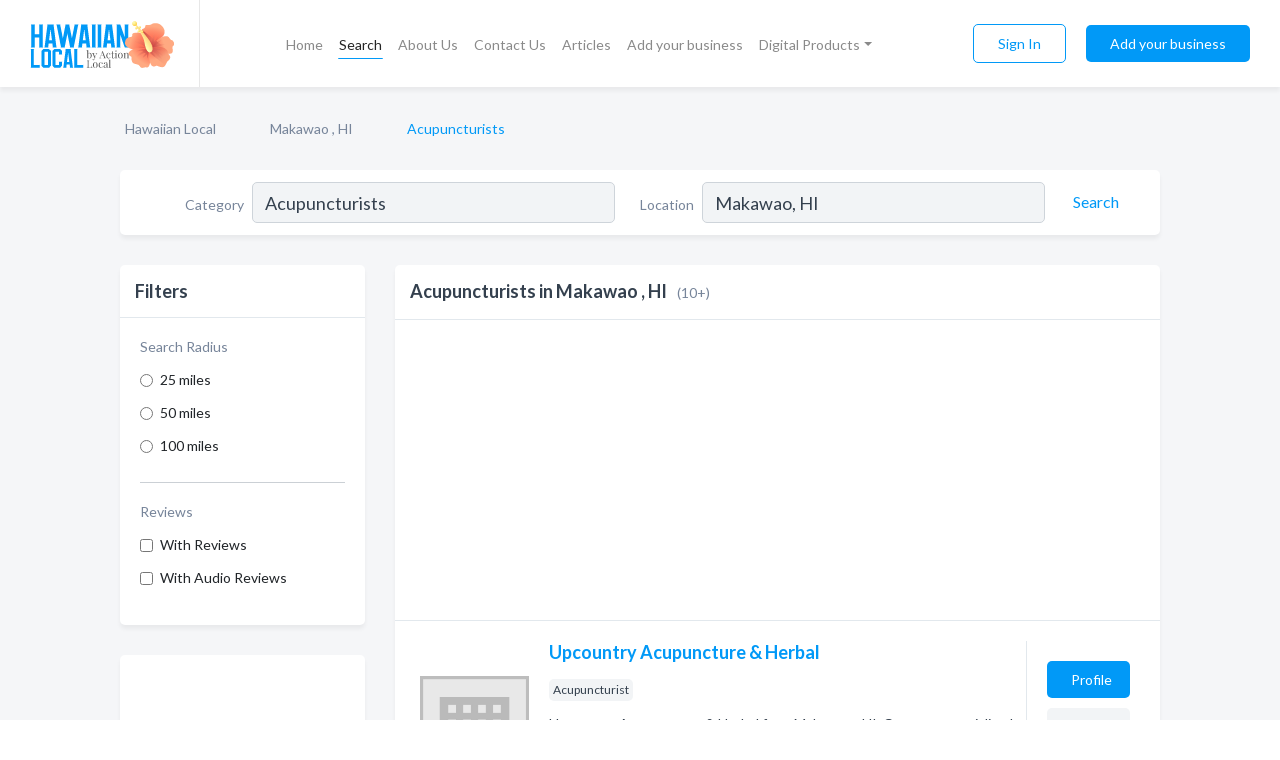

--- FILE ---
content_type: text/html; charset=utf-8
request_url: https://www.hawaiianlocal.com/l/makawao-hi/acupuncturist
body_size: 7715
content:




<!DOCTYPE html>
<html lang="en">
    <head>
        <meta charset="utf-8">
        <meta name=viewport content="width=device-width, initial-scale=1">
        <meta http-equiv="X-UA-Compatible" content="IE=edge">
        <meta name="viewport" content="width=device-width, initial-scale=1, shrink-to-fit=no">
        <meta name="description" content="All Acupuncturists in Makawao , HI - Upcountry Acupuncture &amp; Herbal, Upcountry Acupuncture &amp; Herbs, Lotus Acupuncture, Sesame Unlu, LAC, Carrie Hisatomi F…">
        <meta name="robots" content="index,follow" />
        <meta property="og:type" content="website" />
        <meta property="og:site_name" content="Hawaiian Local" />
        <meta property="og:title" content="Acupuncturists in Makawao , HI - Hawaiian Local">
        <meta property="og:description" content="All Acupuncturists in Makawao , HI - Upcountry Acupuncture &amp; Herbal, Upcountry Acupuncture &amp; Herbs, Lotus Acupuncture, Sesame Unlu, LAC, Carrie Hisatomi F…">
        <meta property="og:url" content="https://www.hawaiianlocal.com/l/makawao-hi/acupuncturist" />
        <meta property="og:image" content="https://d1lni5ha1uzg7i.cloudfront.net/static/hawaii/images/other/splash_screen.png">
        <link rel="canonical" href="https://www.hawaiianlocal.com/l/makawao-hi/acupuncturist" />
        
        
<link rel="apple-touch-icon" sizes="180x180" href="https://d1lni5ha1uzg7i.cloudfront.net/static/hawaii/images/favicon/apple-touch-icon.png">
<link rel="icon" type="image/png" sizes="32x32" href="https://d1lni5ha1uzg7i.cloudfront.net/static/hawaii/images/favicon/favicon-32x32.png">
<link rel="icon" type="image/png" sizes="16x16" href="https://d1lni5ha1uzg7i.cloudfront.net/static/hawaii/images/favicon/favicon-16x16.png">
<link rel="manifest" href="/static/hawaii/images/favicon/site.webmanifest">
<meta name="theme-color" content="#0199F7">
        



    <script async src="https://www.googletagmanager.com/gtag/js?id=G-9EZMVF1B84"></script>


    <script async src="https://www.googletagmanager.com/gtag/js?id=UA-106048875-24"></script>




<script>
    window.dataLayer = window.dataLayer || [];
    function gtag(){dataLayer.push(arguments);}
    gtag('js', new Date());
    
    gtag('config', "G-9EZMVF1B84");
    
    
     gtag('config', "UA-106048875-24");
    

</script>



        <!-- Google Tag Manager -->
        <!-- FB Pixel -->

        <title>Acupuncturists in Makawao , HI - Hawaiian Local</title>
        <script type="text/javascript"> window.CSRF_TOKEN = "b8xoBYe1ZVTswLmLKwxC6JUYTdPVfppl21UCrApem6WJuq8rwNbIbZjGnz7h10Kr"; </script>
        <script>
    var cossd_info = {};
    cossd_info.page_tpye = 'location-category-page';
</script>
        
            <link rel="stylesheet" href="https://d1lni5ha1uzg7i.cloudfront.net/static/hawaii/css/location_category-bundle.min.css?v=6561111374452542859" />
        
        
            <link rel="stylesheet" href="https://fonts.googleapis.com/css?family=Lato:400,700&amp;display=swap" />
        
        
        
            

<script type="application/ld+json">
    {
      "@context": "https://schema.org",
      "@type": "LocalBusiness",
      "name": "Upcountry Acupuncture &amp; Herbal",
      
        "image": "https://d1lni5ha1uzg7i.cloudfront.net/static/website/images/default-biz-logos/company-logo-placeholder.png",
      
      "@id": "/biz/1129/upcountry-acupuncture-herbal"
      
        ,"telephone": "(808) 573-2187"
      
      
        ,"url": "http://www.upcountrymaui.com"
      
      
          ,"address": {
            "@type": "PostalAddress",
            "streetAddress": "81 Makawao Ave Ste 201 Makawao HI 96768",
            "addressLocality": "Makawao ",
            "addressRegion": "HI",
            
            "addressCountry": "US"
          }
      
      
          ,"geo": {
            "@type": "GeoCoordinates",
            "latitude": 20.835585,
            "longitude": -156.332376
          }
      
    }
</script>

<script type="application/ld+json">
    {
      "@context": "https://schema.org",
      "@type": "LocalBusiness",
      "name": "Upcountry Acupuncture &amp; Herbs",
      
        "image": "https://d1lni5ha1uzg7i.cloudfront.net/static/website/images/default-biz-logos/company-logo-placeholder.png",
      
      "@id": "/biz/1132/upcountry-acupuncture-herbs"
      
        ,"telephone": "(808) 573-2187"
      
      
      
          ,"address": {
            "@type": "PostalAddress",
            "streetAddress": "205 Ulana St Makawao HI 96768",
            "addressLocality": "Makawao ",
            "addressRegion": "HI",
            
            "addressCountry": "US"
          }
      
      
          ,"geo": {
            "@type": "GeoCoordinates",
            "latitude": 20.8448215,
            "longitude": -156.3251843
          }
      
    }
</script>

<script type="application/ld+json">
    {
      "@context": "https://schema.org",
      "@type": "LocalBusiness",
      "name": "Lotus Acupuncture",
      
        "image": "https://d1lni5ha1uzg7i.cloudfront.net/static/website/images/default-biz-logos/company-logo-placeholder.png",
      
      "@id": "/biz/6821/lotus-acupuncture"
      
        ,"telephone": "(808) 633-6545"
      
      
        ,"url": "http://lotusacupuncturemaui.com"
      
      
          ,"address": {
            "@type": "PostalAddress",
            "streetAddress": "1043 Makawao Ave",
            "addressLocality": "Makawao",
            "addressRegion": "HI",
            
                "postalCode": "96768",
            
            "addressCountry": "US"
          }
      
      
          ,"geo": {
            "@type": "GeoCoordinates",
            "latitude": 20.8517059,
            "longitude": -156.3161271
          }
      
    }
</script>

<script type="application/ld+json">
    {
      "@context": "https://schema.org",
      "@type": "LocalBusiness",
      "name": "Sesame Unlu, LAC",
      
        "image": "https://d1lni5ha1uzg7i.cloudfront.net/business-photos/1606805805938_sesame-unlu-lac_picture.png",
      
      "@id": "/biz/6830/sesame-unlu-lac"
      
        ,"telephone": "(808) 283-5046"
      
      
        ,"url": "http://mauihealthandwellness.com"
      
      
          ,"address": {
            "@type": "PostalAddress",
            "streetAddress": "3681 Baldwin Ave",
            "addressLocality": "Makawao",
            "addressRegion": "HI",
            
                "postalCode": "96768",
            
            "addressCountry": "US"
          }
      
      
          ,"geo": {
            "@type": "GeoCoordinates",
            "latitude": 20.8541039,
            "longitude": -156.3124113
          }
      
    }
</script>

<script type="application/ld+json">
    {
      "@context": "https://schema.org",
      "@type": "LocalBusiness",
      "name": "Carrie Hisatomi Frank Acupuncture",
      
        "image": "https://d1lni5ha1uzg7i.cloudfront.net/static/website/images/default-biz-logos/company-logo-placeholder.png",
      
      "@id": "/biz/6846/carrie-hisatomi-frank-acupuncture"
      
        ,"telephone": "(808) 268-8460"
      
      
      
          ,"address": {
            "@type": "PostalAddress",
            "streetAddress": "350 Kaupea St",
            "addressLocality": "Makawao",
            "addressRegion": "HI",
            
                "postalCode": "96768",
            
            "addressCountry": "US"
          }
      
      
          ,"geo": {
            "@type": "GeoCoordinates",
            "latitude": 20.842922,
            "longitude": -156.325778
          }
      
    }
</script>

<script type="application/ld+json">
    {
      "@context": "https://schema.org",
      "@type": "LocalBusiness",
      "name": "Whitfield Reaves Acupuncture",
      
        "image": "https://d1lni5ha1uzg7i.cloudfront.net/business-photos/167323318834536_whitfield-reaves-acupuncture_third_party_image.jpeg",
      
      "@id": "/biz/6851/whitfield-reaves-acupuncture"
      
        ,"telephone": "(808) 866-9816"
      
      
        ,"url": "http://whitfieldreaves.com"
      
      
          ,"address": {
            "@type": "PostalAddress",
            "streetAddress": "95 Kaupea St",
            "addressLocality": "Makawao",
            "addressRegion": "HI",
            
                "postalCode": "96768",
            
            "addressCountry": "US"
          }
      
      
          ,"geo": {
            "@type": "GeoCoordinates",
            "latitude": 20.846654,
            "longitude": -156.330893
          }
      
    }
</script>

<script type="application/ld+json">
    {
      "@context": "https://schema.org",
      "@type": "LocalBusiness",
      "name": "Alexander Kremer, LAC",
      
        "image": "https://d1lni5ha1uzg7i.cloudfront.net/static/website/images/default-biz-logos/company-logo-placeholder.png",
      
      "@id": "/biz/6855/alexander-kremer-lac"
      
        ,"telephone": "(808) 276-6037"
      
      
      
          ,"address": {
            "@type": "PostalAddress",
            "streetAddress": "1170 Makawao Ave",
            "addressLocality": "Makawao",
            "addressRegion": "HI",
            
                "postalCode": "96768",
            
            "addressCountry": "US"
          }
      
      
          ,"geo": {
            "@type": "GeoCoordinates",
            "latitude": 20.853376621031,
            "longitude": -156.310759266174
          }
      
    }
</script>

<script type="application/ld+json">
    {
      "@context": "https://schema.org",
      "@type": "LocalBusiness",
      "name": "David Crockett LAc, LMT",
      
        "image": "https://d1lni5ha1uzg7i.cloudfront.net/business-photos/16067613929709883_david-crockett-lac-lmt_third_party_logo.jpeg",
      
      "@id": "/biz/6862/david-crockett-lac-lmt"
      
        ,"telephone": "(808) 298-6417"
      
      
        ,"url": "http://www.AcuMaui.com"
      
      
          ,"address": {
            "@type": "PostalAddress",
            "streetAddress": "78 Haele Pl",
            "addressLocality": "Makawao",
            "addressRegion": "HI",
            
                "postalCode": "96768",
            
            "addressCountry": "US"
          }
      
      
          ,"geo": {
            "@type": "GeoCoordinates",
            "latitude": 20.8518721650738,
            "longitude": -156.322765974846
          }
      
    }
</script>

<script type="application/ld+json">
    {
      "@context": "https://schema.org",
      "@type": "LocalBusiness",
      "name": "Alan Lloyd, Dragon Fly Acupuncture",
      
        "image": "https://d1lni5ha1uzg7i.cloudfront.net/business-photos/1631906286109_alan-lloyd-dragon-fly-acupuncture_picture.jpg",
      
      "@id": "/biz/14455/alan-lloyd-dragon-fly-acupuncture"
      
        ,"telephone": "(206) 218-9527"
      
      
      
          ,"address": {
            "@type": "PostalAddress",
            "streetAddress": "Lea Place",
            "addressLocality": "Makawao",
            "addressRegion": "HI",
            
                "postalCode": "96768",
            
            "addressCountry": "US"
          }
      
      
          ,"geo": {
            "@type": "GeoCoordinates",
            "latitude": 20.84512,
            "longitude": -156.33175
          }
      
    }
</script>

<script type="application/ld+json">
    {
      "@context": "https://schema.org",
      "@type": "LocalBusiness",
      "name": "Dr Malik Cotter",
      
        "image": "https://d1lni5ha1uzg7i.cloudfront.net/business-photos/1655407986978254_dr-malik-cotter_third_party_logo.jpeg",
      
      "@id": "/biz/18714/dr-malik-cotter"
      
        ,"telephone": "(808) 572-5267"
      
      
        ,"url": "http://www.malikcotter.com"
      
      
          ,"address": {
            "@type": "PostalAddress",
            "streetAddress": "3681 Baldwin Ave",
            "addressLocality": "Makawao",
            "addressRegion": "HI",
            
            "addressCountry": "US"
          }
      
      
          ,"geo": {
            "@type": "GeoCoordinates",
            "latitude": 20.8541013,
            "longitude": -156.310237
          }
      
    }
</script>



        
        
        
        
        
            <script type="application/ld+json">
{
  "@context": "https://schema.org",
  "@type": "BreadcrumbList",
  "itemListElement": [
        
           {
            "@type": "ListItem",
            "position": 1,
            "item": {
                      "@id": "/",
                      "name": "Hawaiian Local"
                    }
           },
        
           {
            "@type": "ListItem",
            "position": 2,
            "item": {
                      "@id": "/cities/makawao-hi",
                      "name": "Makawao , HI"
                    }
           },
        
           {
            "@type": "ListItem",
            "position": 3,
            "item": {
                      "@id": "https://www.hawaiianlocal.com/l/makawao-hi/acupuncturist",
                      "name": "Acupuncturists"
                    }
           }
        
    ]
}
</script>
        
    </head>

    <body class="location-category"
          >
        
    
<header role="banner"><nav class="navbar navbar-expand-lg">
    <a class="navbar-brand p-0" href="/" data-track-name="nblink-logo" data-event-category="navbar">
        
            <img src="https://d1lni5ha1uzg7i.cloudfront.net/static/hawaii/images/other/hawaiian_local_logo.svg" alt="Hawaiian Local Logo">
        
        <div class="nb-logo-devider"></div>
    </a>
    <div class="collapse navbar-collapse navbar-text p-0 sliding-menu" id="navBarSlidingMenu">
        <ul class="navbar-nav m-auto">
            
                <li class="nav-item">
                    <a class="nav-link" href="/">Home</a>
                </li>
            
            
                <li class="nav-item active">
                    <a class="nav-link" href="#">Search</a>
                    <div class="navbar-highliter"></div>
                </li>
            
            
            
            <li class="nav-item ">
                <a class="nav-link" href="/about">About Us</a>
                
            </li>
            <li class="nav-item ">
                <a class="nav-link" href="/contact">Contact Us</a>
                
            </li>
            <li class="nav-item ">
                <a class="nav-link" href="/articles">Articles</a>
                
            </li>
            <li class="nav-item ">
                <a class="nav-link" href="/biz" data-track-name="nblink-add-biz" data-event-category="navbar">Add your business</a>
                
            </li>
            <li class="nav-item dropdown">
                <a class="nav-link dropdown-toggle" data-toggle="dropdown" href="#" role="button"
                   aria-haspopup="true" aria-expanded="false">Digital Products</a>
                



<div class="dropdown-menu">
    
    <a class="dropdown-item" href="https://business.namesandnumbers.com/online-directory-package/" rel="nofollow">
        Online Business Directories</a>
    <a class="dropdown-item" href="https://business.namesandnumbers.com/websites/" rel="nofollow">
        Websites</a>
    <a class="dropdown-item" href="https://business.namesandnumbers.com/listings-management/" rel="nofollow">
        Listings Management</a>
    <a class="dropdown-item" href="https://business.namesandnumbers.com/google-business-profile-management-2/" rel="nofollow">
        GBP Management</a>
    <a class="dropdown-item" href="https://business.namesandnumbers.com/review-management/" rel="nofollow">
        Reviews Management</a>
    <a class="dropdown-item" href="https://business.namesandnumbers.com/guaranteed-sponsored-placement-2/" rel="nofollow">
        Guaranteed Sponsored Placement</a>
    <a class="dropdown-item" href="https://business.namesandnumbers.com/seo-packages/" rel="nofollow">
        SEO Packages</a>
    <a class="dropdown-item" href="https://business.namesandnumbers.com/facebook-management/" rel="nofollow">
        Facebook Management</a>
    <a class="dropdown-item" rel="nofollow" href="https://business.namesandnumbers.com/online-directories#users">
        Real Time Users Online</a>
</div>
            </li>
        </ul>
        <div class="left-nav">
            <div class="form-inline">
                
                    <button class="btn btn-login btn-outline-secondary" type="button" data-track-name="nblink-signin" data-event-category="navbar">Sign In</button>
                
                <a href="/biz" data-track-name="nblink-signup" data-event-category="navbar" class="btn btn-primary">Add your business</a>
            </div>
        </div>
    </div>
    
        <button class="navbar-toggler" type="button" data-toggle="collapse" data-target="#navBarSlidingMenu"
                aria-controls="navBarSlidingMenu" aria-expanded="false" aria-label="Toggle navigation menu">
            <span class="iconify navbar-toggler-icon" data-icon="feather:menu" data-inline="false"></span>
        </button>
    
</nav></header>
    <main class="container-fluid search-results-body">
        <nav aria-label="breadcrumb" class="nav-breadcrumbs">
    <ol class="breadcrumb">
        
            
                <li class="breadcrumb-item"><a href="/" data-track-name="breadcrumb-link-click">Hawaiian Local</a></li>
                <li class="breadcrumb-item devider"><span class="iconify" data-icon="dashicons:arrow-right-alt2" data-inline="false"></span></li>
            
        
            
                <li class="breadcrumb-item"><a href="/cities/makawao-hi" data-track-name="breadcrumb-link-click">Makawao , HI</a></li>
                <li class="breadcrumb-item devider"><span class="iconify" data-icon="dashicons:arrow-right-alt2" data-inline="false"></span></li>
            
        
            
                <li class="breadcrumb-item active" aria-current="page">Acupuncturists</li>
            
        
    </ol>
</nav>
        
<form class="form-row default-white-block search-form" action="/search">
    <div class="col-sm-6 sf-col">
        <div class="icon-column search-icon-column">
            <span class="iconify" data-icon="ant-design:search-outline" data-inline="false"></span>
        </div>
        <label for="searchCategory">Category</label>
        <input name="category" type="text" class="form-control input-search-category" id="searchCategory"
               placeholder="e.g Trucking Companies" value="Acupuncturists">
        <div class="icon-column filters-icon-column">
            <a href="#filtersBlockTitle"><span class="iconify" data-icon="jam:settings-alt" data-inline="false" data-rotate="90deg"></span></a>
        </div>
    </div>
    <div class="col-sm-6 sf-col">
        <label for="searchLocation">Location</label>
        <input name="location" type="text" class="form-control input-search-location" id="searchLocation"
               placeholder="Location" value="Makawao, HI">
        <button type="submit" class="btn btn-link" data-track-name="s-btn-search" aria-label="Search">
            <span class="text">Search</span><span class="iconify icon" data-icon="ant-design:search-outline" data-inline="false"></span>
        </button>
    </div>
</form>
        <div class="row search-results-filters">
            <div class="col-lg-3 order-last order-lg-first sp-big-block-left">
                
                
                    <section class="default-white-block filters-block">
                        <header class="title" id="filtersBlockTitle">Filters</header>
                        <div class="content">
                            
                                <div class="filter-label">Search Radius</div>
<div class="form-check"
     data-track-name="s-filter-radius"
     data-event-category="filters"
     data-event-label="25m">
    <input class="form-check-input" type="radio" name="radius" id="radius1" value="25"
           >
    <label class="form-check-label" for="radius1">
        25 miles
    </label>
</div>
<div class="form-check"
     data-track-name="s-filter-radius"
     data-event-category="filters"
     data-event-label="50m">
    <input class="form-check-input" type="radio" name="radius" id="radius2" value="50"
           >
    <label class="form-check-label" for="radius2">
        50 miles
    </label>
</div>
<div class="form-check"
     data-track-name="s-filter-radius"
     data-event-category="filters"
     data-event-label="100m">
    <input class="form-check-input" type="radio" name="radius" id="radius3" value="100"
           >
    <label class="form-check-label" for="radius3">
        100 miles
    </label>
</div>
                                <hr>
                            
                            <div class="filter-label">Reviews</div>
<div class="form-check"
     data-track-name="s-filter-reviews"
     data-event-category="filters"
     data-event-label="reviews">
    <input class="form-check-input chb-reviews" type="checkbox" value="reviews" id="filterReviews"
            >
    <label class="form-check-label" for="filterReviews">
        With Reviews
    </label>
</div>
<div class="form-check"
     data-track-name="s-filter-reviews"
     data-event-category="filters"
     data-event-label="reviews">
    <input class="form-check-input chb-reviews" type="checkbox" value="audio-reviews" id="filterAudioReviews"
            >
    <label class="form-check-label" for="filterAudioReviews">
        With Audio Reviews
    </label>
</div>
                        </div>
                    </section>
                
                <aside class="default-white-block filters-block left-ad-block text-center">
                    

    
        <script async src="https://pagead2.googlesyndication.com/pagead/js/adsbygoogle.js?client=ca-pub-8232229738791038"
                crossorigin="anonymous"></script>
        <!-- Hawaii Left Search Banner -->
        <ins class="adsbygoogle"
             style="display:block"
             data-ad-client="ca-pub-8232229738791038"
             data-ad-slot="7217581556"
             data-ad-format="auto"
             data-full-width-responsive="true"></ins>
        <script>
            (adsbygoogle = window.adsbygoogle || []).push({});
        </script>
     

                </aside>
                <aside class="default-white-block filters-block links-block" >
                    <header class="title">Popular nearby</header>
                    <div class="content">
                        
                            <div class="links-title">Makawao, HI</div>
                            <ul class="left-links">
    
        <li><a href="/l/makawao-hi/restaurants" data-track-name="s-nearby-link">Restaurants</a></li>
    
        <li><a href="/l/makawao-hi/physicians-surgeons" data-track-name="s-nearby-link">Physicians</a></li>
    
        <li><a href="/l/makawao-hi/schools" data-track-name="s-nearby-link">Schools</a></li>
    
        <li><a href="/l/makawao-hi/legal-services" data-track-name="s-nearby-link">Legal Services</a></li>
    
        <li><a href="/l/makawao-hi/building-contractors" data-track-name="s-nearby-link">Building Contractors</a></li>
    
        <li><a href="/l/makawao-hi/artists-fine-arts" data-track-name="s-nearby-link">Fine Art</a></li>
    
        <li><a href="/l/makawao-hi/entertainment-bureaus" data-track-name="s-nearby-link">Entertainment Bureaus</a></li>
    
        <li><a href="/l/makawao-hi/dentists" data-track-name="s-nearby-link">Dentists</a></li>
    
        <li><a href="/l/makawao-hi/physical-therapists" data-track-name="s-nearby-link">Physical Therapists</a></li>
    
        <li><a href="/l/makawao-hi/insurance-agency" data-track-name="s-nearby-link">Insurance Agencies</a></li>
    
</ul>
                        
                            <div class="links-title">Honolulu, HI</div>
                            <ul class="left-links">
    
        <li><a href="/l/honolulu-hi/fertility-clinics" data-track-name="s-nearby-link">Fertility Clinics</a></li>
    
</ul>
                        
                    </div>
                </aside>
                
                
                    
<section class="default-white-block filters-block zip-codes-block">
    <header class="title">Servicing zip codes</header>
    <div class="content">
        <p class="m-0">
            Acupuncturists in this list provide services to multiple zip codes in and around Makawao  (i.e 96768).
            For specific service areas, kindly reach out to the individual businesses.
        </p>
    </div>
</section>
                
                
            </div>
            <section class="col-lg-9 sp-big-block-right h-100">
                <div class="default-white-block search-results-block">
                    <header class="title-holder">
                        <h1>Acupuncturists in Makawao , HI</h1><span class="search-result-count">(10+)</span>
                        
                        
                    </header>
                    <aside class="gad-leaderbaord">
                        

    
        <script async src="https://pagead2.googlesyndication.com/pagead/js/adsbygoogle.js?client=ca-pub-8232229738791038"
                crossorigin="anonymous"></script>
        <!-- Hawaii Top Search Banner -->
        <ins class="adsbygoogle"
             style="display:block"
             data-ad-client="ca-pub-8232229738791038"
             data-ad-slot="8534776500"
             data-ad-format="auto"
             data-full-width-responsive="true"></ins>
        <script>
            (adsbygoogle = window.adsbygoogle || []).push({});
        </script>
     

                    </aside>
                    <div id="searchResultsListHolder">
                        
                            
                        
                        <ul class="search-results-biz-list">
                            
                            
                                
                                
                                
                                



<li class="search-result-biz row 
           "
    data-listing-view="s-listing-view" data-event-label="1129">
        <div class="col-md-2 my-auto biz-card-col col-logo">
            
                <picture class="biz-logo">
                    <source srcset="https://d1lni5ha1uzg7i.cloudfront.net/static/website/images/default-biz-logos/company-logo-placeholder.webp" type="image/webp">
                    <source srcset="https://d1lni5ha1uzg7i.cloudfront.net/static/website/images/default-biz-logos/company-logo-placeholder.png">
                    <img src="https://d1lni5ha1uzg7i.cloudfront.net/static/website/images/default-biz-logos/company-logo-placeholder.png" alt="Upcountry Acupuncture &amp; Herbal logo" class="biz-logo" >
                </picture>
            
        </div>
        <div class="col-md-8 biz-card-col biz-col-info">
            <div class="biz-name-holder">
                <a href="/biz/1129/upcountry-acupuncture-herbal" data-track-name="s-open-profile-link"
                   data-event-category="biz-contact"
                   data-event-label="1129"><h2 class="biz-name">Upcountry Acupuncture &amp; Herbal</h2></a>
            </div>
            
            
            
                <div class="categories-cloud-holder mobile-paddings">
                    
                    
                        <span class="categories-cloud">Acupuncturist</span>
                    
                    
                </div>
            
            
            
                
                    <p class="biz-description mobile-paddings">
                        Upcountry Acupuncture &amp; Herbal from Makawao , HI. Company specialized in: Acupuncturist. Please call us for more information - (808) 573-2187
                    </p>
                
            
            
            
                <div class="row biz-address-phone-block mobile-paddings">
                    <div class="col-sm-6">
                        <div class="biz-card-label">Address:</div>
                        <address>
                            
                            
                            81 Makawao Ave Ste 201 Makawao HI 96768 Makawao, HI</address>
                    </div>
                    <div class="col-sm-6">
                        <div class="biz-card-label">Phone:</div>
                        
                            <div class="biz-phone">(808) 573-2187</div>
                        
                    </div>
                </div>
            
            
        </div>
        <div class="col-md-2 biz-buttons biz-card-col">
            <a href="/biz/1129/upcountry-acupuncture-herbal" class="btn btn-primary btn-biz-profile"
               data-track-name="s-open-profile-btn"
               data-event-category="biz-contact"
               data-event-label="1129">
                <span class="view-profile">View Profile</span><span class="profile">Profile</span>
            </a>
            
            
                <a href="http://www.upcountrymaui.com" class="btn btn-primary btn-biz-website" rel="nofollow noopener" target="_blank"
                   data-track-name="s-open-website" data-event-category="biz-contact"
                   data-event-label="1129">Website</a>
            
            
            
            
            
            
        </div>
        <div class="col-md-2 biz-buttons biz-card-col biz-buttons-call">
            
            
            
                <a href="tel:8085732187" class="btn btn-primary btn-biz-profile"
                   data-track-name="sbtn-call-business"
                   data-event-category="biz-contact"
                   data-event-label="1129">Сall</a>
            
            <a href="/biz/1129/upcountry-acupuncture-herbal" class="btn btn-biz-website"
               data-track-name="s-open-profile-btn"
               data-event-category="biz-contact"
               data-event-label="1129">
                <span class="view-profile">View Profile</span>
            </a>
            
            
        </div>
</li>
                            
                                
                                
                                
                                



<li class="search-result-biz row 
           "
    data-listing-view="s-listing-view" data-event-label="1132">
        <div class="col-md-2 my-auto biz-card-col col-logo">
            
                <picture class="biz-logo">
                    <source srcset="https://d1lni5ha1uzg7i.cloudfront.net/static/website/images/default-biz-logos/company-logo-placeholder.webp" type="image/webp">
                    <source srcset="https://d1lni5ha1uzg7i.cloudfront.net/static/website/images/default-biz-logos/company-logo-placeholder.png">
                    <img src="https://d1lni5ha1uzg7i.cloudfront.net/static/website/images/default-biz-logos/company-logo-placeholder.png" alt="Upcountry Acupuncture &amp; Herbs logo" class="biz-logo" >
                </picture>
            
        </div>
        <div class="col-md-8 biz-card-col biz-col-info">
            <div class="biz-name-holder">
                <a href="/biz/1132/upcountry-acupuncture-herbs" data-track-name="s-open-profile-link"
                   data-event-category="biz-contact"
                   data-event-label="1132"><h2 class="biz-name">Upcountry Acupuncture &amp; Herbs</h2></a>
            </div>
            
            
            
                <div class="categories-cloud-holder mobile-paddings">
                    
                    
                        <span class="categories-cloud">Acupuncturist</span>
                    
                    
                </div>
            
            
            
                
                    <p class="biz-description mobile-paddings">
                        Upcountry Acupuncture &amp; Herbs from Makawao , HI. Company specialized in: Acupuncturist. Please call us for more information - (808) 573-2187
                    </p>
                
            
            
            
                <div class="row biz-address-phone-block mobile-paddings">
                    <div class="col-sm-6">
                        <div class="biz-card-label">Address:</div>
                        <address>
                            
                            
                            205 Ulana St Makawao HI 96768 Makawao, HI</address>
                    </div>
                    <div class="col-sm-6">
                        <div class="biz-card-label">Phone:</div>
                        
                            <div class="biz-phone">(808) 573-2187</div>
                        
                    </div>
                </div>
            
            
        </div>
        <div class="col-md-2 biz-buttons biz-card-col">
            <a href="/biz/1132/upcountry-acupuncture-herbs" class="btn btn-primary btn-biz-profile"
               data-track-name="s-open-profile-btn"
               data-event-category="biz-contact"
               data-event-label="1132">
                <span class="view-profile">View Profile</span><span class="profile">Profile</span>
            </a>
            
            
            
            
            
            
            
        </div>
        <div class="col-md-2 biz-buttons biz-card-col biz-buttons-call">
            
            
            
                <a href="tel:8085732187" class="btn btn-primary btn-biz-profile"
                   data-track-name="sbtn-call-business"
                   data-event-category="biz-contact"
                   data-event-label="1132">Сall</a>
            
            <a href="/biz/1132/upcountry-acupuncture-herbs" class="btn btn-biz-website"
               data-track-name="s-open-profile-btn"
               data-event-category="biz-contact"
               data-event-label="1132">
                <span class="view-profile">View Profile</span>
            </a>
            
            
        </div>
</li>
                            
                                
                                
                                
                                



<li class="search-result-biz row 
           "
    data-listing-view="s-listing-view" data-event-label="6821">
        <div class="col-md-2 my-auto biz-card-col col-logo">
            
                <picture class="biz-logo">
                    <source srcset="https://d1lni5ha1uzg7i.cloudfront.net/static/website/images/default-biz-logos/company-logo-placeholder.webp" type="image/webp">
                    <source srcset="https://d1lni5ha1uzg7i.cloudfront.net/static/website/images/default-biz-logos/company-logo-placeholder.png">
                    <img src="https://d1lni5ha1uzg7i.cloudfront.net/static/website/images/default-biz-logos/company-logo-placeholder.png" alt="Lotus Acupuncture logo" class="biz-logo" >
                </picture>
            
        </div>
        <div class="col-md-8 biz-card-col biz-col-info">
            <div class="biz-name-holder">
                <a href="/biz/6821/lotus-acupuncture" data-track-name="s-open-profile-link"
                   data-event-category="biz-contact"
                   data-event-label="6821"><h2 class="biz-name">Lotus Acupuncture</h2></a>
            </div>
            
            
            
                <div class="categories-cloud-holder mobile-paddings">
                    
                    
                        <span class="categories-cloud">Acupuncturists</span>
                    
                    
                </div>
            
            
            
                
                    <p class="biz-description mobile-paddings">
                        As a licensed acupuncturist in upcountry Maui I can help chronic pain, 
digestion, fertility, allergies, and more through Acupuncture and Herbal 
Medicine
                    </p>
                
            
            
            
                <div class="row biz-address-phone-block mobile-paddings">
                    <div class="col-sm-6">
                        <div class="biz-card-label">Address:</div>
                        <address>
                            
                            
                            1043 Makawao Ave Makawao, HI</address>
                    </div>
                    <div class="col-sm-6">
                        <div class="biz-card-label">Phone:</div>
                        
                            <div class="biz-phone">(808) 633-6545</div>
                        
                    </div>
                </div>
            
            
        </div>
        <div class="col-md-2 biz-buttons biz-card-col">
            <a href="/biz/6821/lotus-acupuncture" class="btn btn-primary btn-biz-profile"
               data-track-name="s-open-profile-btn"
               data-event-category="biz-contact"
               data-event-label="6821">
                <span class="view-profile">View Profile</span><span class="profile">Profile</span>
            </a>
            
            
                <a href="http://lotusacupuncturemaui.com" class="btn btn-primary btn-biz-website" rel="nofollow noopener" target="_blank"
                   data-track-name="s-open-website" data-event-category="biz-contact"
                   data-event-label="6821">Website</a>
            
            
            
            
            
            
        </div>
        <div class="col-md-2 biz-buttons biz-card-col biz-buttons-call">
            
            
            
                <a href="tel:8086336545" class="btn btn-primary btn-biz-profile"
                   data-track-name="sbtn-call-business"
                   data-event-category="biz-contact"
                   data-event-label="6821">Сall</a>
            
            <a href="/biz/6821/lotus-acupuncture" class="btn btn-biz-website"
               data-track-name="s-open-profile-btn"
               data-event-category="biz-contact"
               data-event-label="6821">
                <span class="view-profile">View Profile</span>
            </a>
            
            
        </div>
</li>
                            
                                
                                
                                
                                



<li class="search-result-biz row 
           "
    data-listing-view="s-listing-view" data-event-label="6830">
        <div class="col-md-2 my-auto biz-card-col col-logo">
            
                <picture class="biz-logo">
                    <source srcset="https://d1lni5ha1uzg7i.cloudfront.net/min/business-photos/1606805805938_sesame-unlu-lac_picture.webp" type="image/webp">
                    <source srcset="https://d1lni5ha1uzg7i.cloudfront.net/min/business-photos/1606805805938_sesame-unlu-lac_picture.png">
                    <img src="https://d1lni5ha1uzg7i.cloudfront.net/business-photos/1606805805938_sesame-unlu-lac_picture.png" alt="Sesame Unlu, LAC logo" class="biz-logo" >
                </picture>
            
        </div>
        <div class="col-md-8 biz-card-col biz-col-info">
            <div class="biz-name-holder">
                <a href="/biz/6830/sesame-unlu-lac" data-track-name="s-open-profile-link"
                   data-event-category="biz-contact"
                   data-event-label="6830"><h2 class="biz-name">Sesame Unlu, LAC</h2></a>
            </div>
            
            
            
                <div class="categories-cloud-holder mobile-paddings">
                    
                    
                        <span class="categories-cloud">Acupuncturists</span>
                    
                    
                </div>
            
            
            
                
                    <p class="biz-description mobile-paddings">
                        Dr. Sesame Unlu, Acupuncture and Herbal Medicine in upcountry Maui. Accepting UHA, Humana, HMAA, HMSA, Kaiser, Motor Vehicle and Triwest Veterans Choice Insurance.
                    </p>
                
            
            
            
                <div class="row biz-address-phone-block mobile-paddings">
                    <div class="col-sm-6">
                        <div class="biz-card-label">Address:</div>
                        <address>
                            
                            
                            3681 Baldwin Ave Makawao, HI</address>
                    </div>
                    <div class="col-sm-6">
                        <div class="biz-card-label">Phone:</div>
                        
                            <div class="biz-phone">(808) 283-5046</div>
                        
                    </div>
                </div>
            
            
        </div>
        <div class="col-md-2 biz-buttons biz-card-col">
            <a href="/biz/6830/sesame-unlu-lac" class="btn btn-primary btn-biz-profile"
               data-track-name="s-open-profile-btn"
               data-event-category="biz-contact"
               data-event-label="6830">
                <span class="view-profile">View Profile</span><span class="profile">Profile</span>
            </a>
            
            
                <a href="http://mauihealthandwellness.com" class="btn btn-primary btn-biz-website" rel="nofollow noopener" target="_blank"
                   data-track-name="s-open-website" data-event-category="biz-contact"
                   data-event-label="6830">Website</a>
            
            
            
            
            
            
        </div>
        <div class="col-md-2 biz-buttons biz-card-col biz-buttons-call">
            
            
            
                <a href="tel:8082835046" class="btn btn-primary btn-biz-profile"
                   data-track-name="sbtn-call-business"
                   data-event-category="biz-contact"
                   data-event-label="6830">Сall</a>
            
            <a href="/biz/6830/sesame-unlu-lac" class="btn btn-biz-website"
               data-track-name="s-open-profile-btn"
               data-event-category="biz-contact"
               data-event-label="6830">
                <span class="view-profile">View Profile</span>
            </a>
            
            
        </div>
</li>
                            
                                
                                
                                    <aside class="gad-leaderbaord">
                                        

    
        <script async src="https://pagead2.googlesyndication.com/pagead/js/adsbygoogle.js?client=ca-pub-8232229738791038"
                crossorigin="anonymous"></script>
        <!-- Hawaii In Search Banner -->
        <ins class="adsbygoogle"
             style="display:block"
             data-ad-client="ca-pub-8232229738791038"
             data-ad-slot="6834438170"
             data-ad-format="auto"
             data-full-width-responsive="true"></ins>
        <script>
            (adsbygoogle = window.adsbygoogle || []).push({});
        </script>
     

                                    </aside>
                                
                                
                                



<li class="search-result-biz row 
           "
    data-listing-view="s-listing-view" data-event-label="6846">
        <div class="col-md-2 my-auto biz-card-col col-logo">
            
                <picture class="biz-logo">
                    <source srcset="https://d1lni5ha1uzg7i.cloudfront.net/static/website/images/default-biz-logos/company-logo-placeholder.webp" type="image/webp">
                    <source srcset="https://d1lni5ha1uzg7i.cloudfront.net/static/website/images/default-biz-logos/company-logo-placeholder.png">
                    <img src="https://d1lni5ha1uzg7i.cloudfront.net/static/website/images/default-biz-logos/company-logo-placeholder.png" alt="Carrie Hisatomi Frank Acupuncture logo" class="biz-logo" >
                </picture>
            
        </div>
        <div class="col-md-8 biz-card-col biz-col-info">
            <div class="biz-name-holder">
                <a href="/biz/6846/carrie-hisatomi-frank-acupuncture" data-track-name="s-open-profile-link"
                   data-event-category="biz-contact"
                   data-event-label="6846"><h2 class="biz-name">Carrie Hisatomi Frank Acupuncture</h2></a>
            </div>
            
            
            
                <div class="categories-cloud-holder mobile-paddings">
                    
                    
                        <span class="categories-cloud">Acupuncturists</span>
                    
                    
                </div>
            
            
            
                
                    <p class="biz-description mobile-paddings">
                        Carrie Hisatomi Frank Acupuncture from Makawao, HI. Company specialized in: Acupuncturists. Please call us for more information - (808) 268-8460
                    </p>
                
            
            
            
                <div class="row biz-address-phone-block mobile-paddings">
                    <div class="col-sm-6">
                        <div class="biz-card-label">Address:</div>
                        <address>
                            
                            
                            350 Kaupea St Makawao, HI</address>
                    </div>
                    <div class="col-sm-6">
                        <div class="biz-card-label">Phone:</div>
                        
                            <div class="biz-phone">(808) 268-8460</div>
                        
                    </div>
                </div>
            
            
        </div>
        <div class="col-md-2 biz-buttons biz-card-col">
            <a href="/biz/6846/carrie-hisatomi-frank-acupuncture" class="btn btn-primary btn-biz-profile"
               data-track-name="s-open-profile-btn"
               data-event-category="biz-contact"
               data-event-label="6846">
                <span class="view-profile">View Profile</span><span class="profile">Profile</span>
            </a>
            
            
            
            
            
            
            
        </div>
        <div class="col-md-2 biz-buttons biz-card-col biz-buttons-call">
            
            
            
                <a href="tel:8082688460" class="btn btn-primary btn-biz-profile"
                   data-track-name="sbtn-call-business"
                   data-event-category="biz-contact"
                   data-event-label="6846">Сall</a>
            
            <a href="/biz/6846/carrie-hisatomi-frank-acupuncture" class="btn btn-biz-website"
               data-track-name="s-open-profile-btn"
               data-event-category="biz-contact"
               data-event-label="6846">
                <span class="view-profile">View Profile</span>
            </a>
            
            
        </div>
</li>
                            
                                
                                
                                
                                



<li class="search-result-biz row 
           "
    data-listing-view="s-listing-view" data-event-label="6851">
        <div class="col-md-2 my-auto biz-card-col col-logo">
            
                <picture class="biz-logo">
                    <source srcset="https://d1lni5ha1uzg7i.cloudfront.net/min/business-photos/167323318834536_whitfield-reaves-acupuncture_third_party_image.webp" type="image/webp">
                    <source srcset="https://d1lni5ha1uzg7i.cloudfront.net/min/business-photos/167323318834536_whitfield-reaves-acupuncture_third_party_image.jpeg">
                    <img src="https://d1lni5ha1uzg7i.cloudfront.net/business-photos/167323318834536_whitfield-reaves-acupuncture_third_party_image.jpeg" alt="Whitfield Reaves Acupuncture logo" class="biz-logo" >
                </picture>
            
        </div>
        <div class="col-md-8 biz-card-col biz-col-info">
            <div class="biz-name-holder">
                <a href="/biz/6851/whitfield-reaves-acupuncture" data-track-name="s-open-profile-link"
                   data-event-category="biz-contact"
                   data-event-label="6851"><h2 class="biz-name">Whitfield Reaves Acupuncture</h2></a>
            </div>
            
            
            
                <div class="categories-cloud-holder mobile-paddings">
                    
                    
                        <span class="categories-cloud">Acupuncturists</span>
                    
                    
                </div>
            
            
            
                
                    <p class="biz-description mobile-paddings">
                        Whitfield Reaves, OMD, LAc. In the forefront of sports acupuncture. Acupuncture Clinic and Seminars. Whitfield has over 30 years of clinical experience in the treatment of injury and pain.
                    </p>
                
            
            
            
                <div class="row biz-address-phone-block mobile-paddings">
                    <div class="col-sm-6">
                        <div class="biz-card-label">Address:</div>
                        <address>
                            
                            
                            95 Kaupea St Makawao, HI</address>
                    </div>
                    <div class="col-sm-6">
                        <div class="biz-card-label">Phone:</div>
                        
                            <div class="biz-phone">(808) 866-9816</div>
                        
                    </div>
                </div>
            
            
        </div>
        <div class="col-md-2 biz-buttons biz-card-col">
            <a href="/biz/6851/whitfield-reaves-acupuncture" class="btn btn-primary btn-biz-profile"
               data-track-name="s-open-profile-btn"
               data-event-category="biz-contact"
               data-event-label="6851">
                <span class="view-profile">View Profile</span><span class="profile">Profile</span>
            </a>
            
            
                <a href="http://whitfieldreaves.com" class="btn btn-primary btn-biz-website" rel="nofollow noopener" target="_blank"
                   data-track-name="s-open-website" data-event-category="biz-contact"
                   data-event-label="6851">Website</a>
            
            
            
            
            
            
        </div>
        <div class="col-md-2 biz-buttons biz-card-col biz-buttons-call">
            
            
            
                <a href="tel:8088669816" class="btn btn-primary btn-biz-profile"
                   data-track-name="sbtn-call-business"
                   data-event-category="biz-contact"
                   data-event-label="6851">Сall</a>
            
            <a href="/biz/6851/whitfield-reaves-acupuncture" class="btn btn-biz-website"
               data-track-name="s-open-profile-btn"
               data-event-category="biz-contact"
               data-event-label="6851">
                <span class="view-profile">View Profile</span>
            </a>
            
            
        </div>
</li>
                            
                                
                                
                                
                                



<li class="search-result-biz row 
           "
    data-listing-view="s-listing-view" data-event-label="6855">
        <div class="col-md-2 my-auto biz-card-col col-logo">
            
                <picture class="biz-logo">
                    <source srcset="https://d1lni5ha1uzg7i.cloudfront.net/static/website/images/default-biz-logos/company-logo-placeholder.webp" type="image/webp">
                    <source srcset="https://d1lni5ha1uzg7i.cloudfront.net/static/website/images/default-biz-logos/company-logo-placeholder.png">
                    <img src="https://d1lni5ha1uzg7i.cloudfront.net/static/website/images/default-biz-logos/company-logo-placeholder.png" alt="Alexander Kremer, LAC logo" class="biz-logo" >
                </picture>
            
        </div>
        <div class="col-md-8 biz-card-col biz-col-info">
            <div class="biz-name-holder">
                <a href="/biz/6855/alexander-kremer-lac" data-track-name="s-open-profile-link"
                   data-event-category="biz-contact"
                   data-event-label="6855"><h2 class="biz-name">Alexander Kremer, LAC</h2></a>
            </div>
            
            
            
                <div class="categories-cloud-holder mobile-paddings">
                    
                    
                        <span class="categories-cloud">Acupuncturists</span>
                    
                    
                </div>
            
            
            
                
                    <p class="biz-description mobile-paddings">
                        Alexander Kremer, Lac from Makawao, HI. Company specialized in: Acupuncturists. Please call us for more information - (808) 276-6037
                    </p>
                
            
            
            
                <div class="row biz-address-phone-block mobile-paddings">
                    <div class="col-sm-6">
                        <div class="biz-card-label">Address:</div>
                        <address>
                            
                            
                            1170 Makawao Ave Makawao, HI</address>
                    </div>
                    <div class="col-sm-6">
                        <div class="biz-card-label">Phone:</div>
                        
                            <div class="biz-phone">(808) 276-6037</div>
                        
                    </div>
                </div>
            
            
        </div>
        <div class="col-md-2 biz-buttons biz-card-col">
            <a href="/biz/6855/alexander-kremer-lac" class="btn btn-primary btn-biz-profile"
               data-track-name="s-open-profile-btn"
               data-event-category="biz-contact"
               data-event-label="6855">
                <span class="view-profile">View Profile</span><span class="profile">Profile</span>
            </a>
            
            
            
            
            
            
            
        </div>
        <div class="col-md-2 biz-buttons biz-card-col biz-buttons-call">
            
            
            
                <a href="tel:8082766037" class="btn btn-primary btn-biz-profile"
                   data-track-name="sbtn-call-business"
                   data-event-category="biz-contact"
                   data-event-label="6855">Сall</a>
            
            <a href="/biz/6855/alexander-kremer-lac" class="btn btn-biz-website"
               data-track-name="s-open-profile-btn"
               data-event-category="biz-contact"
               data-event-label="6855">
                <span class="view-profile">View Profile</span>
            </a>
            
            
        </div>
</li>
                            
                                
                                
                                
                                



<li class="search-result-biz row 
           "
    data-listing-view="s-listing-view" data-event-label="6862">
        <div class="col-md-2 my-auto biz-card-col col-logo">
            
                <picture class="biz-logo">
                    <source srcset="https://d1lni5ha1uzg7i.cloudfront.net/min/business-photos/16067613929709883_david-crockett-lac-lmt_third_party_logo.webp" type="image/webp">
                    <source srcset="https://d1lni5ha1uzg7i.cloudfront.net/min/business-photos/16067613929709883_david-crockett-lac-lmt_third_party_logo.jpeg">
                    <img src="https://d1lni5ha1uzg7i.cloudfront.net/business-photos/16067613929709883_david-crockett-lac-lmt_third_party_logo.jpeg" alt="David Crockett LAc, LMT logo" class="biz-logo" >
                </picture>
            
        </div>
        <div class="col-md-8 biz-card-col biz-col-info">
            <div class="biz-name-holder">
                <a href="/biz/6862/david-crockett-lac-lmt" data-track-name="s-open-profile-link"
                   data-event-category="biz-contact"
                   data-event-label="6862"><h2 class="biz-name">David Crockett LAc, LMT</h2></a>
            </div>
            
            
            
                <div class="categories-cloud-holder mobile-paddings">
                    
                    
                        <span class="categories-cloud">Acupuncturist</span>
                    
                    
                </div>
            
            
            
                
                    <p class="biz-description mobile-paddings">
                        Specializing in neck, shoulder, and back pain.  Acupuncture and injury specific (relaxing) therapeutic massage
                    </p>
                
            
            
            
                <div class="row biz-address-phone-block mobile-paddings">
                    <div class="col-sm-6">
                        <div class="biz-card-label">Address:</div>
                        <address>
                            
                            
                            78 Haele Pl Makawao, HI</address>
                    </div>
                    <div class="col-sm-6">
                        <div class="biz-card-label">Phone:</div>
                        
                            <div class="biz-phone">(808) 298-6417</div>
                        
                    </div>
                </div>
            
            
        </div>
        <div class="col-md-2 biz-buttons biz-card-col">
            <a href="/biz/6862/david-crockett-lac-lmt" class="btn btn-primary btn-biz-profile"
               data-track-name="s-open-profile-btn"
               data-event-category="biz-contact"
               data-event-label="6862">
                <span class="view-profile">View Profile</span><span class="profile">Profile</span>
            </a>
            
            
                <a href="http://www.AcuMaui.com" class="btn btn-primary btn-biz-website" rel="nofollow noopener" target="_blank"
                   data-track-name="s-open-website" data-event-category="biz-contact"
                   data-event-label="6862">Website</a>
            
            
            
            
            
            
        </div>
        <div class="col-md-2 biz-buttons biz-card-col biz-buttons-call">
            
            
            
                <a href="tel:8082986417" class="btn btn-primary btn-biz-profile"
                   data-track-name="sbtn-call-business"
                   data-event-category="biz-contact"
                   data-event-label="6862">Сall</a>
            
            <a href="/biz/6862/david-crockett-lac-lmt" class="btn btn-biz-website"
               data-track-name="s-open-profile-btn"
               data-event-category="biz-contact"
               data-event-label="6862">
                <span class="view-profile">View Profile</span>
            </a>
            
            
        </div>
</li>
                            
                                
                                
                                
                                



<li class="search-result-biz row 
           "
    data-listing-view="s-listing-view" data-event-label="14455">
        <div class="col-md-2 my-auto biz-card-col col-logo">
            
                <picture class="biz-logo">
                    <source srcset="https://d1lni5ha1uzg7i.cloudfront.net/min/business-photos/1631906286109_alan-lloyd-dragon-fly-acupuncture_picture.webp" type="image/webp">
                    <source srcset="https://d1lni5ha1uzg7i.cloudfront.net/min/business-photos/1631906286109_alan-lloyd-dragon-fly-acupuncture_picture.jpg">
                    <img src="https://d1lni5ha1uzg7i.cloudfront.net/business-photos/1631906286109_alan-lloyd-dragon-fly-acupuncture_picture.jpg" alt="Alan Lloyd, Dragon Fly Acupuncture logo" class="biz-logo" loading="lazy">
                </picture>
            
        </div>
        <div class="col-md-8 biz-card-col biz-col-info">
            <div class="biz-name-holder">
                <a href="/biz/14455/alan-lloyd-dragon-fly-acupuncture" data-track-name="s-open-profile-link"
                   data-event-category="biz-contact"
                   data-event-label="14455"><h2 class="biz-name">Alan Lloyd, Dragon Fly Acupuncture</h2></a>
            </div>
            
            
            
                <div class="categories-cloud-holder mobile-paddings">
                    
                    
                        <span class="categories-cloud">Health Services</span>
                    
                        <span class="categories-cloud">Health &amp; Allied Services Nec</span>
                    
                        <span class="categories-cloud">Acupuncturist</span>
                    
                        <span class="categories-cloud">Spas (Health)</span>
                    
                    
                </div>
            
            
            
                
                    <p class="biz-description mobile-paddings">
                        Aloha. I treat Sports injuries, Health care provider/Nurse Anxiety, Menopause, Fertility and Pregnancy. I am National Board Certified and provide Acupuncture to people of all ages. I&#x27;ve been practicing acupuncture for 10 years and have treated children, teenagers, adults, and ol…
                    </p>
                
            
            
            
                <div class="row biz-address-phone-block mobile-paddings">
                    <div class="col-sm-6">
                        <div class="biz-card-label">Address:</div>
                        <address>
                            
                            
                            Lea Place Makawao, HI</address>
                    </div>
                    <div class="col-sm-6">
                        <div class="biz-card-label">Phone:</div>
                        
                            <div class="biz-phone">(206) 218-9527</div>
                        
                    </div>
                </div>
            
            
        </div>
        <div class="col-md-2 biz-buttons biz-card-col">
            <a href="/biz/14455/alan-lloyd-dragon-fly-acupuncture" class="btn btn-primary btn-biz-profile"
               data-track-name="s-open-profile-btn"
               data-event-category="biz-contact"
               data-event-label="14455">
                <span class="view-profile">View Profile</span><span class="profile">Profile</span>
            </a>
            
            
            
            
            
            
            
        </div>
        <div class="col-md-2 biz-buttons biz-card-col biz-buttons-call">
            
            
            
                <a href="tel:2062189527" class="btn btn-primary btn-biz-profile"
                   data-track-name="sbtn-call-business"
                   data-event-category="biz-contact"
                   data-event-label="14455">Сall</a>
            
            <a href="/biz/14455/alan-lloyd-dragon-fly-acupuncture" class="btn btn-biz-website"
               data-track-name="s-open-profile-btn"
               data-event-category="biz-contact"
               data-event-label="14455">
                <span class="view-profile">View Profile</span>
            </a>
            
            
        </div>
</li>
                            
                                
                                
                                
                                



<li class="search-result-biz row 
           "
    data-listing-view="s-listing-view" data-event-label="18714">
        <div class="col-md-2 my-auto biz-card-col col-logo">
            
                <picture class="biz-logo">
                    <source srcset="https://d1lni5ha1uzg7i.cloudfront.net/min/business-photos/1655407986978254_dr-malik-cotter_third_party_logo.webp" type="image/webp">
                    <source srcset="https://d1lni5ha1uzg7i.cloudfront.net/min/business-photos/1655407986978254_dr-malik-cotter_third_party_logo.jpeg">
                    <img src="https://d1lni5ha1uzg7i.cloudfront.net/business-photos/1655407986978254_dr-malik-cotter_third_party_logo.jpeg" alt="Dr Malik Cotter logo" class="biz-logo" loading="lazy">
                </picture>
            
        </div>
        <div class="col-md-8 biz-card-col biz-col-info">
            <div class="biz-name-holder">
                <a href="/biz/18714/dr-malik-cotter" data-track-name="s-open-profile-link"
                   data-event-category="biz-contact"
                   data-event-label="18714"><h2 class="biz-name">Dr Malik Cotter</h2></a>
            </div>
            
            
            
                <div class="categories-cloud-holder mobile-paddings">
                    
                    
                        <span class="categories-cloud">Acupuncturists</span>
                    
                    
                </div>
            
            
            
                
                    <p class="biz-description mobile-paddings">
                        Malik began studying Chinese medicine in the mid 1970&#x27;s. He is a Doctor of Acupuncture, Diplomate of Chinese Medicine and a certified Chinese Herbalist.
                    </p>
                
            
            
            
                <div class="row biz-address-phone-block mobile-paddings">
                    <div class="col-sm-6">
                        <div class="biz-card-label">Address:</div>
                        <address>
                            
                            
                            3681 Baldwin Ave Makawao, HI</address>
                    </div>
                    <div class="col-sm-6">
                        <div class="biz-card-label">Phone:</div>
                        
                            <div class="biz-phone">(808) 572-5267</div>
                        
                    </div>
                </div>
            
            
        </div>
        <div class="col-md-2 biz-buttons biz-card-col">
            <a href="/biz/18714/dr-malik-cotter" class="btn btn-primary btn-biz-profile"
               data-track-name="s-open-profile-btn"
               data-event-category="biz-contact"
               data-event-label="18714">
                <span class="view-profile">View Profile</span><span class="profile">Profile</span>
            </a>
            
            
                <a href="http://www.malikcotter.com" class="btn btn-primary btn-biz-website" rel="nofollow noopener" target="_blank"
                   data-track-name="s-open-website" data-event-category="biz-contact"
                   data-event-label="18714">Website</a>
            
            
            
            
            
            
        </div>
        <div class="col-md-2 biz-buttons biz-card-col biz-buttons-call">
            
            
            
                <a href="tel:8085725267" class="btn btn-primary btn-biz-profile"
                   data-track-name="sbtn-call-business"
                   data-event-category="biz-contact"
                   data-event-label="18714">Сall</a>
            
            <a href="/biz/18714/dr-malik-cotter" class="btn btn-biz-website"
               data-track-name="s-open-profile-btn"
               data-event-category="biz-contact"
               data-event-label="18714">
                <span class="view-profile">View Profile</span>
            </a>
            
            
        </div>
</li>
                            
                        </ul>
                        
                        
                            <div class="more-search-results">
                                <a href="/search?location=Makawao%20%2C%20HI&category=Acupuncturists"
                                   data-track-name="sp-see-more-biz">
                                    <button class="btn btn-primary">See More Businesses</button>
                                </a>
                            </div>
                        
                    </div>
                </div>
            </section>
            
                
<section class="bottom-hints order-last">
    <h2>Search results hints</h2>
    <div class="row">
        <div class="col-md-4 hint-col">
            <div class="default-white-block">
                <div class="hint-icon first"><span class="iconify" data-icon="gridicons:location" data-inline="false"></span>
                </div>
                <div class="hint-title">Location</div>
                <p class="hint-body">
                    Our search focused on top-rated Acupuncturists in Makawao, HI. Seeking additional businesses? You might want to extend your search to Hawaii state.
                </p>
            </div>
        </div>
        <div class="col-md-4 hint-col">
            <div class="default-white-block">
                <div class="hint-icon second"><span class="iconify" data-icon="ant-design:folder-fill" data-inline="false"></span></div>
                <div class="hint-title">Category</div>
                <p class="hint-body">
                    Included in this list are only Acupuncturists and associated businesses. Every business listed has at least one piece of contact information, such as a phone number, website, or email.
                </p>
            </div>
        </div>
        <div class="col-md-4 hint-col">
            <div class="default-white-block">
                <div class="hint-icon third"><span class="iconify" data-icon="octicon:verified" data-inline="false"></span></div>
                <div class="hint-title">Certified Profiles</div>
                <p class="hint-body">
                    You will notice that some businesses are marked with a "certified" badge. It indicates that they claimed their profile
                    and were certified by Names and Numbers.
                </p>
            </div>
        </div>
    </div>
</section>

                
            
        </div>
    </main>
    <script>
    var _search_data = {};
    _search_data.category = 'Acupuncturists';
    _search_data.location = 'Makawao , HI';
    _search_data.city = 'Makawao ';
    
    </script>
    <footer role="contentinfo">
    <h2>Add your business for free</h2>
    <p class="footer-subtitle">Grow Your Business with Hawaiian Local</p>
    <div class="text-center">
        <a href="/biz" data-track-name="fadd-biz-button" data-event-category="footer"><button class="btn btn-primary btn-footer-add-business">Add your business</button></a>
    </div>
    <div class="footer-bottom-section">
        <ul class="list-inline footer-links">
            <li class="list-inline-item">
                <a href="/" data-track-name="fhome-link" data-event-category="footer">Home</a>
            </li>
            <li class="list-inline-item">
                <a href="/online-directories" data-track-name="fonline-directories"
                   data-event-category="footer">Online Directories</a>
            </li>
            <li class="list-inline-item">
                <a href="/about" >About Us</a>
            </li>
            <li class="list-inline-item">
                <a href="/contact" data-track-name="fcontact-us-link" data-event-category="footer">Contact Us</a>
            </li>
            <li class="list-inline-item">
                <a href="/terms">Terms</a>
            </li>
            <li class="list-inline-item">
                <a href="/privacy">Privacy</a>
            </li>
        </ul>
        <ul class="list-inline footer-social-circles">
            <li class="list-inline-item"><a href="https://goo.gl/maps/csenbUwETR33uAA49"><span class="iconify google" rel="nofollow noopener"
                                                                                      data-icon="ant-design:google-circle-filled"
                                                                                      data-inline="false"></span></a></li>
            <li class="list-inline-item"><a href="https://www.facebook.com/actionyp"><span
                    class="iconify facebook" data-icon="entypo-social:facebook-with-circle" rel="nofollow noopener"
                    data-inline="false"></span></a></li>
        </ul>
        <hr>
        <div class="footer-copyright">
            <div class="d-inline-block d-mobile-hide">Hawaiian Local by <a href="https://www.namesandnumbers.com/" rel="nofollow">Names and Numbers</a></div>
            <div class="d-inline-block copyright-text">Copyright &copy; 2026 hawaiianlocal.com All rights reserved.</div>
        </div>
    </div>
</footer>

        
            <script src="https://d1lni5ha1uzg7i.cloudfront.net/static/hawaii/js/location_category-bundle.min.js?v=6561111374452542859"></script>
        
        
        
        
     </body>
</html>

--- FILE ---
content_type: text/html; charset=utf-8
request_url: https://www.google.com/recaptcha/api2/aframe
body_size: 267
content:
<!DOCTYPE HTML><html><head><meta http-equiv="content-type" content="text/html; charset=UTF-8"></head><body><script nonce="Jm81iyNei4QGQ797CDpkUA">/** Anti-fraud and anti-abuse applications only. See google.com/recaptcha */ try{var clients={'sodar':'https://pagead2.googlesyndication.com/pagead/sodar?'};window.addEventListener("message",function(a){try{if(a.source===window.parent){var b=JSON.parse(a.data);var c=clients[b['id']];if(c){var d=document.createElement('img');d.src=c+b['params']+'&rc='+(localStorage.getItem("rc::a")?sessionStorage.getItem("rc::b"):"");window.document.body.appendChild(d);sessionStorage.setItem("rc::e",parseInt(sessionStorage.getItem("rc::e")||0)+1);localStorage.setItem("rc::h",'1769478411042');}}}catch(b){}});window.parent.postMessage("_grecaptcha_ready", "*");}catch(b){}</script></body></html>

--- FILE ---
content_type: image/svg+xml
request_url: https://d1lni5ha1uzg7i.cloudfront.net/static/hawaii/images/other/hawaiian_local_logo.svg
body_size: 12554
content:
<svg width="674" height="261" viewBox="0 0 674 261" fill="none" xmlns="http://www.w3.org/2000/svg">
<path d="M2.94538 141.351V141.135C3.32938 140.991 3.66538 140.739 3.95338 140.379C4.21738 140.067 4.44538 139.635 4.63738 139.083C4.85338 138.507 4.96138 137.751 4.96138 136.815L4.99738 45.4468C4.99738 44.4868 4.88938 43.7308 4.67338 43.1788C4.48138 42.6028 4.25338 42.1708 3.98938 41.8828C3.67738 41.5228 3.32938 41.2708 2.94538 41.1268V40.9108H22.6014V41.1268C22.2174 41.2708 21.8814 41.5228 21.5934 41.8828C21.3294 42.1708 21.0894 42.6028 20.8734 43.1788C20.6814 43.7308 20.5854 44.4868 20.5854 45.4468V83.8228H40.0974V45.4468C40.0974 44.4868 39.9894 43.7308 39.7734 43.1788C39.5814 42.6028 39.3534 42.1708 39.0894 41.8828C38.8014 41.5228 38.4654 41.2708 38.0814 41.1268V40.9108H57.7374V41.1268C57.3534 41.2708 57.0174 41.5228 56.7294 41.8828C56.4654 42.1708 56.2254 42.6028 56.0094 43.1788C55.8174 43.7308 55.7214 44.4868 55.7214 45.4468L55.6854 136.815C55.6854 137.751 55.7934 138.507 56.0094 139.083C56.2254 139.635 56.4654 140.067 56.7294 140.379C57.0174 140.739 57.3534 140.991 57.7374 141.135V141.351H38.0814V141.135C38.4654 140.991 38.8014 140.739 39.0894 140.379C39.3534 140.067 39.5814 139.635 39.7734 139.083C39.9894 138.507 40.0974 137.751 40.0974 136.815V98.4028H20.5854V136.815C20.5854 137.751 20.6814 138.507 20.8734 139.083C21.0894 139.635 21.3294 140.067 21.5934 140.379C21.8814 140.739 22.2174 140.991 22.6014 141.135V141.351H2.94538ZM63.8563 136.815L75.5923 45.4468C75.7123 44.4868 75.7003 43.7308 75.5563 43.1788C75.4123 42.6028 75.2323 42.1708 75.0163 41.8828C74.7523 41.5228 74.4403 41.2708 74.0803 41.1268V40.9108H104.284V41.1268C103.924 41.2708 103.612 41.5228 103.348 41.8828C103.132 42.1708 102.952 42.6028 102.808 43.1788C102.664 43.7308 102.652 44.4868 102.772 45.4468L114.508 136.815C114.628 137.751 114.832 138.507 115.12 139.083C115.432 139.659 115.732 140.103 116.02 140.415C116.38 140.799 116.764 141.063 117.172 141.207V141.351H97.4803V141.207C97.8403 141.063 98.1403 140.799 98.3803 140.415C98.5963 140.103 98.7643 139.659 98.8843 139.083C99.0283 138.507 99.0403 137.751 98.9203 136.815L97.3363 124.467H81.0283L79.4443 136.815C79.3243 137.751 79.3363 138.507 79.4803 139.083C79.6243 139.659 79.7923 140.103 79.9843 140.415C80.2243 140.799 80.5243 141.063 80.8843 141.207V141.351H61.1923V141.207C61.6003 141.063 61.9843 140.799 62.3443 140.415C62.6563 140.103 62.9563 139.659 63.2443 139.083C63.5323 138.507 63.7363 137.751 63.8563 136.815ZM82.9003 109.887H95.4643L89.1643 60.9988L82.9003 109.887ZM113.259 40.9108H132.915L132.951 41.1268C132.591 41.2708 132.303 41.5228 132.087 41.8828C131.895 42.1708 131.739 42.6028 131.619 43.1788C131.523 43.7308 131.571 44.4868 131.763 45.4468L142.815 101.427L153.867 45.4468C154.059 44.4868 154.095 43.7308 153.975 43.1788C153.879 42.6028 153.735 42.1708 153.543 41.8828C153.327 41.5228 153.039 41.2708 152.679 41.1268L152.715 41.0188L152.679 40.9108H172.371V41.1268C172.011 41.2708 171.723 41.5228 171.507 41.8828C171.315 42.1708 171.159 42.6028 171.039 43.1788C170.943 43.7308 170.991 44.4868 171.183 45.4468L182.235 101.427L193.287 45.4468C193.479 44.4868 193.515 43.7308 193.395 43.1788C193.299 42.6028 193.155 42.1708 192.963 41.8828C192.747 41.5228 192.459 41.2708 192.099 41.1268L192.135 40.9108H211.791L211.755 41.1268C211.347 41.2708 210.963 41.5228 210.603 41.8828C210.291 42.1708 209.967 42.6028 209.631 43.1788C209.319 43.7308 209.067 44.4868 208.875 45.4468L190.839 136.815C190.719 137.415 190.659 137.943 190.659 138.399C190.659 138.831 190.695 139.215 190.767 139.551C190.839 139.863 190.935 140.127 191.055 140.343C191.199 140.559 191.331 140.727 191.451 140.847C191.571 140.919 191.667 140.979 191.739 141.027C191.811 141.051 191.883 141.087 191.955 141.135C192.027 141.159 192.087 141.183 192.135 141.207L192.171 141.351H172.299L172.335 141.207C172.383 141.183 172.443 141.159 172.515 141.135C172.587 141.087 172.659 141.051 172.731 141.027C172.827 140.979 172.923 140.919 173.019 140.847C173.283 140.583 173.511 140.151 173.703 139.551C173.895 138.927 173.871 138.015 173.631 136.815L162.543 80.5468L151.419 136.815C151.299 137.415 151.239 137.943 151.239 138.399C151.239 138.831 151.275 139.215 151.347 139.551C151.419 139.863 151.515 140.127 151.635 140.343C151.779 140.559 151.911 140.727 152.031 140.847C152.151 140.919 152.247 140.979 152.319 141.027C152.391 141.051 152.463 141.087 152.535 141.135C152.607 141.159 152.667 141.183 152.715 141.207L152.751 141.351H132.879L132.915 141.207C132.963 141.183 133.023 141.159 133.095 141.135C133.167 141.087 133.239 141.051 133.311 141.027C133.407 140.979 133.503 140.919 133.599 140.847C133.863 140.583 134.091 140.151 134.283 139.551C134.475 138.927 134.451 138.015 134.211 136.815L116.175 45.4468C115.983 44.4868 115.731 43.7308 115.419 43.1788C115.107 42.6028 114.783 42.1708 114.447 41.8828C114.087 41.5228 113.703 41.2708 113.295 41.1268L113.259 40.9108ZM210.563 136.815L222.299 45.4468C222.419 44.4868 222.407 43.7308 222.263 43.1788C222.119 42.6028 221.939 42.1708 221.723 41.8828C221.459 41.5228 221.147 41.2708 220.787 41.1268V40.9108H250.991V41.1268C250.631 41.2708 250.319 41.5228 250.055 41.8828C249.839 42.1708 249.659 42.6028 249.515 43.1788C249.371 43.7308 249.359 44.4868 249.479 45.4468L261.215 136.815C261.335 137.751 261.539 138.507 261.827 139.083C262.139 139.659 262.439 140.103 262.727 140.415C263.087 140.799 263.471 141.063 263.879 141.207V141.351H244.187V141.207C244.547 141.063 244.847 140.799 245.087 140.415C245.303 140.103 245.471 139.659 245.591 139.083C245.735 138.507 245.747 137.751 245.627 136.815L244.043 124.467H227.735L226.151 136.815C226.031 137.751 226.043 138.507 226.187 139.083C226.331 139.659 226.499 140.103 226.691 140.415C226.931 140.799 227.231 141.063 227.591 141.207V141.351H207.899V141.207C208.307 141.063 208.691 140.799 209.051 140.415C209.363 140.103 209.663 139.659 209.951 139.083C210.239 138.507 210.443 137.751 210.563 136.815ZM229.607 109.887H242.171L235.871 60.9988L229.607 109.887ZM267.32 141.207C267.704 141.063 268.04 140.799 268.328 140.415C268.592 140.103 268.82 139.659 269.012 139.083C269.228 138.507 269.336 137.751 269.336 136.815V45.4468C269.336 44.4868 269.228 43.7308 269.012 43.1788C268.82 42.6028 268.592 42.1708 268.328 41.8828C268.04 41.5228 267.704 41.2708 267.32 41.1268V40.9108H286.976V41.1268C286.592 41.2708 286.256 41.5228 285.968 41.8828C285.704 42.1708 285.464 42.6028 285.248 43.1788C285.032 43.7308 284.924 44.4868 284.924 45.4468V136.815C284.924 137.751 285.032 138.507 285.248 139.083C285.464 139.659 285.704 140.103 285.968 140.415C286.256 140.799 286.592 141.063 286.976 141.207V141.351H267.32V141.207ZM292.246 141.207C292.63 141.063 292.966 140.799 293.254 140.415C293.518 140.103 293.746 139.659 293.938 139.083C294.154 138.507 294.262 137.751 294.262 136.815V45.4468C294.262 44.4868 294.154 43.7308 293.938 43.1788C293.746 42.6028 293.518 42.1708 293.254 41.8828C292.966 41.5228 292.63 41.2708 292.246 41.1268V40.9108H311.902V41.1268C311.518 41.2708 311.182 41.5228 310.894 41.8828C310.63 42.1708 310.39 42.6028 310.174 43.1788C309.958 43.7308 309.85 44.4868 309.85 45.4468V136.815C309.85 137.751 309.958 138.507 310.174 139.083C310.39 139.659 310.63 140.103 310.894 140.415C311.182 140.799 311.518 141.063 311.902 141.207V141.351H292.246V141.207ZM318.036 136.815L329.772 45.4468C329.892 44.4868 329.88 43.7308 329.736 43.1788C329.592 42.6028 329.412 42.1708 329.196 41.8828C328.932 41.5228 328.62 41.2708 328.26 41.1268V40.9108H358.464V41.1268C358.104 41.2708 357.792 41.5228 357.528 41.8828C357.312 42.1708 357.132 42.6028 356.988 43.1788C356.844 43.7308 356.832 44.4868 356.952 45.4468L368.688 136.815C368.808 137.751 369.012 138.507 369.3 139.083C369.612 139.659 369.912 140.103 370.2 140.415C370.56 140.799 370.944 141.063 371.352 141.207V141.351H351.66V141.207C352.02 141.063 352.32 140.799 352.56 140.415C352.776 140.103 352.944 139.659 353.064 139.083C353.208 138.507 353.22 137.751 353.1 136.815L351.516 124.467H335.208L333.624 136.815C333.504 137.751 333.516 138.507 333.66 139.083C333.804 139.659 333.972 140.103 334.164 140.415C334.404 140.799 334.704 141.063 335.064 141.207V141.351H315.372V141.207C315.78 141.063 316.164 140.799 316.524 140.415C316.836 140.103 317.136 139.659 317.424 139.083C317.712 138.507 317.916 137.751 318.036 136.815ZM337.08 109.887H349.644L343.344 60.9988L337.08 109.887ZM374.793 41.1268V40.9108H392.397V41.0188L411.945 96.8908V45.4468C411.945 44.4868 411.837 43.7308 411.621 43.1788C411.429 42.6028 411.201 42.1708 410.937 41.8828C410.649 41.5228 410.313 41.2708 409.929 41.1268V40.9108H429.549V41.1268C429.165 41.2708 428.829 41.5228 428.541 41.8828C428.277 42.1708 428.037 42.6028 427.821 43.1788C427.629 43.7308 427.533 44.4868 427.533 45.4468V136.815C427.533 137.751 427.629 138.507 427.821 139.083C428.037 139.635 428.277 140.067 428.541 140.379C428.829 140.739 429.165 140.991 429.549 141.135V141.351H411.945L392.397 85.5868L392.433 136.815C392.409 137.751 392.493 138.507 392.685 139.083C392.901 139.635 393.141 140.067 393.405 140.379C393.717 140.739 394.065 140.991 394.449 141.135V141.351H374.793V141.135C375.177 140.991 375.513 140.739 375.801 140.379C376.065 140.067 376.293 139.635 376.485 139.083C376.701 138.507 376.809 137.751 376.809 136.815L376.845 45.4468C376.845 44.4868 376.737 43.7308 376.521 43.1788C376.329 42.6028 376.101 42.1708 375.837 41.8828C375.525 41.5228 375.177 41.2708 374.793 41.1268ZM2.43438 229.235C2.74372 229.119 3.01438 228.906 3.24638 228.597C3.45905 228.345 3.64272 227.988 3.79738 227.524C3.97138 227.06 4.05838 226.451 4.05838 225.697V152.095C4.05838 151.321 3.97138 150.712 3.79738 150.268C3.64272 149.804 3.45905 149.456 3.24638 149.224C3.01438 148.934 2.74372 148.731 2.43438 148.615V148.441H18.2684V148.615C17.9591 148.731 17.6884 148.934 17.4564 149.224C17.2437 149.456 17.0504 149.804 16.8764 150.268C16.7024 150.712 16.6154 151.321 16.6154 152.095V217.606H39.1774C39.9507 217.606 40.5597 217.519 41.0044 217.345C41.4684 217.171 41.8261 216.977 42.0774 216.765C42.3867 216.533 42.5994 216.262 42.7154 215.953H42.8314V229.351H2.43438V229.235ZM78.2655 217.606V160.186H62.5185V217.606H78.2655ZM57.7625 229.351L49.9615 220.767V156.039L57.7625 148.441H83.0215L90.8225 156.039V220.767L83.0215 229.351H57.7625ZM105.765 148.441H131.053L138.854 156.039V167.697C138.854 168.451 138.941 169.06 139.115 169.524C139.289 169.988 139.483 170.345 139.695 170.597C139.927 170.906 140.198 171.119 140.507 171.235V171.351H124.673V171.235C124.983 171.119 125.253 170.906 125.485 170.597C125.698 170.345 125.882 169.988 126.036 169.524C126.21 169.06 126.297 168.451 126.297 167.697V160.186H110.521V217.606H126.297V207.456C126.297 206.682 126.21 206.073 126.036 205.629C125.882 205.165 125.698 204.807 125.485 204.556C125.253 204.246 124.983 204.034 124.673 203.918V203.802H140.507V203.918C140.198 204.034 139.927 204.246 139.695 204.556C139.483 204.807 139.289 205.165 139.115 205.629C138.941 206.073 138.854 206.682 138.854 207.456V220.767L131.053 229.351H105.765L97.9645 220.767V156.039L105.765 148.441ZM145.44 225.697L154.894 152.095C154.991 151.321 154.981 150.712 154.865 150.268C154.749 149.804 154.604 149.456 154.43 149.224C154.217 148.934 153.966 148.731 153.676 148.615V148.441H178.007V148.615C177.717 148.731 177.466 148.934 177.253 149.224C177.079 149.456 176.934 149.804 176.818 150.268C176.702 150.712 176.692 151.321 176.789 152.095L186.243 225.697C186.34 226.451 186.504 227.06 186.736 227.524C186.987 227.988 187.229 228.345 187.461 228.597C187.751 228.906 188.06 229.119 188.389 229.235V229.351H172.526V229.235C172.816 229.119 173.058 228.906 173.251 228.597C173.425 228.345 173.56 227.988 173.657 227.524C173.773 227.06 173.783 226.451 173.686 225.697L172.41 215.75H159.273L157.997 225.697C157.9 226.451 157.91 227.06 158.026 227.524C158.142 227.988 158.277 228.345 158.432 228.597C158.625 228.906 158.867 229.119 159.157 229.235V229.351H143.294V229.235C143.623 229.119 143.932 228.906 144.222 228.597C144.473 228.345 144.715 227.988 144.947 227.524C145.179 227.06 145.343 226.451 145.44 225.697ZM160.781 204.005H170.902L165.827 164.623L160.781 204.005ZM191.161 229.235C191.47 229.119 191.741 228.906 191.973 228.597C192.186 228.345 192.369 227.988 192.524 227.524C192.698 227.06 192.785 226.451 192.785 225.697V152.095C192.785 151.321 192.698 150.712 192.524 150.268C192.369 149.804 192.186 149.456 191.973 149.224C191.741 148.934 191.47 148.731 191.161 148.615V148.441H206.995V148.615C206.686 148.731 206.415 148.934 206.183 149.224C205.97 149.456 205.777 149.804 205.603 150.268C205.429 150.712 205.342 151.321 205.342 152.095V217.606H227.904C228.677 217.606 229.286 217.519 229.731 217.345C230.195 217.171 230.553 216.977 230.804 216.765C231.113 216.533 231.326 216.262 231.442 215.953H231.558V229.351H191.161V229.235Z" fill="#0199F7"/>
<path d="M259.711 164.554C256.635 164.554 254.021 166.29 252.68 169.366V153.107C251.384 153.568 249.758 153.744 248 153.744C247.099 153.744 246.154 153.7 245.209 153.612V154.557C247.824 154.557 248.637 155.809 248.637 158.512V186.154C248.637 187.054 248.549 187.955 248.33 188.746L249.077 189.076L252.285 186.351C253.867 188.109 256.064 188.988 258.217 188.988C263.623 188.988 268.259 184.879 268.259 176.793C268.259 168.597 264.611 164.554 259.711 164.554ZM257.866 187.955C255.998 187.955 254.13 187.208 252.68 185.714V171.498C253.603 167.806 255.998 165.895 258.393 165.895C262.128 165.895 263.886 169.498 263.886 176.793C263.886 184.44 261.865 187.955 257.866 187.955ZM288.803 165.302C287.419 165.302 286.606 165.258 285.024 165.17V166.071C287.309 166.224 288.386 166.818 288.386 168.246C288.386 168.795 288.21 169.476 287.902 170.311L282.937 183.341L277.509 169.894C277.114 168.927 276.938 168.202 276.938 167.675C276.938 166.115 278.388 166.115 280.08 166.115V165.17C278.278 165.302 276.059 165.455 274.235 165.455C272.521 165.455 271.115 165.345 269.819 165.17V166.115C270.544 166.115 271.708 166.29 272.873 168.641L281.047 188.285L279.443 192.394C278.498 194.877 277.246 195.909 275.62 195.909C275.532 195.909 275.444 195.909 275.356 195.865C275.971 195.514 276.564 194.877 276.564 193.844C276.564 192.438 275.532 191.735 274.279 191.735C272.785 191.735 271.884 192.679 271.884 194.108C271.884 195.865 273.225 196.81 274.938 196.81C276.015 196.81 277.465 196.547 278.454 195.646C279.179 195.009 279.794 194.02 280.388 192.482L281.926 188.571L289.309 169.235C290.166 166.927 291.11 166.202 292.231 166.071V165.17C291.286 165.258 290.209 165.302 288.803 165.302ZM315.698 156.271H314.973L304.382 183.539C303.349 186.241 302.009 187.186 300.844 187.45V188.351C301.745 188.263 302.69 188.219 304.206 188.219C305.788 188.219 307.678 188.263 309.392 188.351V187.45C306.821 187.384 305.48 186.703 305.48 184.747C305.48 183.824 305.766 182.616 306.381 181.056L308.227 176.288H319.082L321.85 183.671C322.202 184.572 322.377 185.253 322.377 185.78C322.377 187.032 321.367 187.362 319.191 187.45V188.351C320.466 188.263 322.619 188.219 324.948 188.219C326.662 188.219 328.552 188.263 329.782 188.351V187.45C328.837 187.406 327.563 186.857 326.662 184.572L315.698 156.271ZM318.752 175.387H308.557L313.72 161.962L318.752 175.387ZM342.043 164.554C335.891 164.554 331.562 169.674 331.562 177.057C331.562 184.484 335.935 188.988 341.516 188.988C346.328 188.988 348.898 185.648 349.799 182.726L348.942 182.418C347.36 185.824 344.746 187.054 342.417 187.054C338.945 187.054 335.935 184.352 335.935 176.376C335.935 167.872 339.406 165.345 342.373 165.345C344.086 165.345 345.822 166.158 346.416 167.235C345.383 167.521 344.526 168.378 344.526 169.718C344.526 171.168 345.646 171.981 347.009 171.981C348.349 171.981 349.382 171.08 349.382 169.454C349.382 168.092 348.613 166.884 347.272 165.983C345.822 165.038 343.933 164.554 342.043 164.554ZM359.929 165.214V157.699C358.808 158.116 357.358 158.292 355.886 158.336V165.214H351.557V166.115H355.886V181.188C355.886 184.396 356.325 186.154 357.644 187.494C358.632 188.483 359.841 188.988 361.906 188.988C365.554 188.988 367.136 186.285 367.751 182.77L366.872 182.55C365.927 186.066 364.609 187.362 362.807 187.362C361.005 187.362 359.929 186.373 359.929 183.539V166.115H366.586V165.214H359.929ZM373.771 153.92C372.189 153.92 370.893 155.238 370.893 156.798C370.893 158.38 372.189 159.677 373.771 159.677C375.332 159.677 376.65 158.38 376.65 156.798C376.65 155.238 375.332 153.92 373.771 153.92ZM376.101 164.686C374.804 165.126 373.178 165.302 371.42 165.302C370.52 165.302 369.575 165.258 368.63 165.17V166.115C371.245 166.115 372.058 167.389 372.058 170.092V184.176C372.058 186.681 371.113 187.406 368.63 187.406V188.351C369.663 188.307 372.014 188.175 374.079 188.175C376.145 188.175 378.496 188.307 379.528 188.351V187.406C377.045 187.406 376.101 186.681 376.101 184.176V164.686ZM392.844 164.554C387.131 164.554 382.626 168.136 382.626 176.793C382.626 185.428 387.131 188.988 392.844 188.988C398.557 188.988 403.061 185.428 403.061 176.793C403.061 168.136 398.557 164.554 392.844 164.554ZM392.844 165.455C396.271 165.455 398.688 168.729 398.688 176.793C398.688 184.835 396.271 188.087 392.844 188.087C389.438 188.087 386.999 184.835 386.999 176.793C386.999 168.729 389.438 165.455 392.844 165.455ZM421.606 164.554C418.53 164.554 415.52 165.939 413.938 169.982V164.686C412.641 165.126 411.015 165.302 409.257 165.302C408.356 165.302 407.412 165.258 406.467 165.17V166.115C409.082 166.115 409.895 167.389 409.895 170.092V184.176C409.895 186.681 408.95 187.406 406.467 187.406V188.351C407.5 188.307 409.895 188.175 411.872 188.175C413.85 188.175 415.981 188.307 416.926 188.351V187.406C414.75 187.406 413.938 186.681 413.938 184.176V174.178C413.938 169.586 416.464 165.983 420.244 165.983C423.496 165.983 423.891 168.378 423.891 171.168V184.176C423.891 186.681 423.078 187.406 420.925 187.406V188.351C421.87 188.307 423.979 188.175 425.957 188.175C427.934 188.175 430.329 188.307 431.362 188.351V187.406C428.879 187.406 427.934 186.681 427.934 184.176V172.157C427.934 169.081 427.495 167.477 426.374 166.246C425.341 165.17 423.891 164.554 421.606 164.554ZM258.393 197.49C257.009 197.578 254.746 197.622 252.68 197.622C250.351 197.622 248.176 197.578 246.923 197.49V198.391C249.978 198.523 250.571 198.985 250.571 202.259V224.583C250.571 227.857 249.978 228.318 246.923 228.45V229.351C251.34 229.219 257.272 229.219 259.975 229.219C262.985 229.219 267.226 229.219 270.28 229.351C270.061 227.066 269.973 224.715 269.973 223.594C269.973 222.144 270.017 220.847 270.104 219.903H269.072C268.435 226.165 267.314 228.318 261.689 228.318H258.393C255.339 228.318 254.746 227.857 254.746 224.583V202.259C254.746 198.985 255.339 198.523 258.393 198.391V197.49ZM283.815 205.554C278.103 205.554 273.598 209.136 273.598 217.793C273.598 226.428 278.103 229.988 283.815 229.988C289.528 229.988 294.033 226.428 294.033 217.793C294.033 209.136 289.528 205.554 283.815 205.554ZM283.815 206.455C287.243 206.455 289.66 209.729 289.66 217.793C289.66 225.835 287.243 229.087 283.815 229.087C280.41 229.087 277.971 225.835 277.971 217.793C277.971 209.729 280.41 206.455 283.815 206.455ZM308.688 205.554C302.536 205.554 298.208 210.674 298.208 218.057C298.208 225.484 302.58 229.988 308.161 229.988C312.973 229.988 315.544 226.648 316.445 223.726L315.588 223.418C314.006 226.824 311.391 228.054 309.062 228.054C305.59 228.054 302.58 225.352 302.58 217.376C302.58 208.872 306.052 206.345 309.018 206.345C310.732 206.345 312.468 207.158 313.061 208.235C312.028 208.521 311.171 209.378 311.171 210.718C311.171 212.168 312.292 212.981 313.654 212.981C314.995 212.981 316.027 212.08 316.027 210.454C316.027 209.092 315.258 207.884 313.918 206.983C312.468 206.038 310.578 205.554 308.688 205.554ZM329.233 205.554C326.354 205.554 324.201 206.411 322.927 207.246C321.674 208.103 320.817 209.136 320.817 210.454C320.817 212.08 321.718 213.245 323.256 213.245C324.86 213.245 325.893 212.344 325.893 210.806C325.893 209.334 324.904 208.345 323.784 208.059C324.816 206.763 326.706 206.455 328.244 206.455C330.573 206.455 332.419 207.202 332.419 210.982V213.772C332.419 215.574 330.046 216.343 327.036 217.595C322.531 219.485 319.785 221.067 319.785 224.627C319.785 228.142 322.487 229.658 325.498 229.658C327.651 229.658 330.485 228.845 332.419 225.659C332.419 227.769 333.144 229.658 336.286 229.658C338.198 229.658 339.143 228.955 340.395 228.01L339.89 227.241C339.274 227.769 338.681 228.186 337.868 228.186C336.835 228.186 336.484 227.505 336.484 226.055V213.552C336.484 210.366 336.11 208.697 334.682 207.246C333.649 206.214 331.76 205.554 329.233 205.554ZM332.419 224.451C330.903 226.912 329.145 227.857 327.343 227.857C325.278 227.857 323.74 226.604 323.74 223.902C323.74 220.43 326.135 219.134 328.112 218.189C330.947 216.804 331.936 216.343 332.419 215.618V224.451ZM348.898 194.063C347.602 194.524 345.976 194.7 344.218 194.7C343.317 194.7 342.373 194.656 341.428 194.568V195.513C344.042 195.513 344.855 196.765 344.855 199.468V225.176C344.855 227.681 343.911 228.406 341.428 228.406V229.351C342.46 229.307 344.812 229.175 346.877 229.175C348.942 229.175 351.293 229.307 352.326 229.351V228.406C349.843 228.406 348.898 227.681 348.898 225.176V194.063Z" fill="#555555"/>
<g clip-path="url(#clip0)">
<path d="M509.058 119.222C509.058 119.222 471.708 65.7048 490.54 60.1713C509.371 54.6377 491.305 42.1544 512.85 43.1644C534.395 44.1744 524.005 34.661 548.501 35.5919C572.997 36.5229 600.535 70.9832 574.644 95.7614C556.794 112.845 531.24 158.325 509.058 119.222Z" fill="url(#paint0_radial)"/>
<path d="M491.84 68.2661C491.408 67.7733 490.888 67.3646 490.307 67.0631L490.135 66.9281L490.15 66.9893C489.286 66.5763 488.3 66.3917 487.278 66.5149C486.555 66.6021 485.891 66.8426 485.298 67.1865C485.295 67.2209 485.292 67.256 485.289 67.2904C485.215 68.2233 485.228 69.2214 485.322 70.2774C485.326 70.318 485.328 70.3583 485.332 70.3988C485.382 70.9318 485.452 71.4784 485.54 72.0382C485.546 72.0737 485.552 72.1098 485.557 72.1454C485.742 73.2891 486.004 74.4843 486.332 75.7211C486.341 75.7557 486.35 75.7908 486.359 75.826C486.869 77.7303 487.532 79.7296 488.312 81.781C494.75 98.7191 509.058 119.223 509.058 119.223C523.95 145.476 540.362 133.604 554.942 117.796L491.84 68.2661ZM491.703 75.2923C491.826 75.1623 491.941 75.0248 492.05 74.8832L492.331 76.051C492.123 75.8005 491.911 75.5413 491.703 75.2923Z" fill="url(#paint1_linear)"/>
<path d="M529.245 133.554C531.92 133.181 534.359 131.822 536.214 129.859C540.566 125.255 552.342 111.909 557.053 97.693C562.885 80.0949 550.2 106.429 541.436 113.521C532.673 120.613 544.743 100.403 541.66 83.1152C538.577 65.8276 533.295 109.84 527.269 115.297C521.243 120.754 525.323 103.645 520.471 96.1431C515.618 88.6413 515.572 111.883 516.985 116.425C518.397 120.968 506.942 106.452 503.334 106.008C499.726 105.564 514.887 126.593 521.33 131.473C524.092 133.564 526.917 133.878 529.245 133.554Z" fill="url(#paint2_linear)"/>
<path d="M517.12 129.092C517.12 129.092 508.491 77.6065 469.586 76.6388C430.682 75.6712 450.413 91.8794 441.047 94.6241C431.681 97.3694 411.385 96.5827 413.248 125.449C415.111 154.317 525.49 171.721 517.12 129.092Z" fill="url(#paint3_radial)"/>
<path d="M505.481 150.214C512.29 147.111 515.061 138.876 511.757 132.162C507.508 123.529 500.898 110.809 496.21 104.965C488.778 95.7015 496.474 113.995 497.766 120.155C499.058 126.315 485.375 108.468 473.765 103.277C462.156 98.0858 466.069 107.774 474.776 111.667C483.483 115.56 475.461 117.351 462.997 114.185C450.533 111.019 453.342 118.369 476.472 125.742C499.602 133.113 502.531 143.745 495.005 140.533C487.479 137.321 475.579 136.558 470.33 138.564C467.418 139.677 483.142 148.254 496.951 151.179C499.704 151.762 502.579 151.501 505.152 150.362C505.262 150.313 505.372 150.264 505.481 150.214Z" fill="url(#paint4_linear)"/>
<path d="M512.62 152.222C509.266 148.55 504.9 146.049 500.174 144.853C490.164 142.318 467.257 138.649 445.024 150.178C415.439 165.52 433.3 178.806 438.666 180.388C444.032 181.971 438.27 193.105 444.679 204.619C451.089 216.133 466.797 211.674 474.014 218.971C481.232 226.267 481.012 233.332 494.691 228.808C508.369 224.285 514.735 237.213 521.702 209.144C527.509 185.753 523.393 164.017 512.62 152.222Z" fill="url(#paint5_radial)"/>
<path d="M536.082 126.283C536.082 126.283 565.425 87.7779 595.885 92.2835C606.984 95.1282 606.972 107.651 615.361 108.927C623.751 110.204 631.478 128.4 622.565 133.981C613.653 139.561 627.06 157.465 616.336 166.175C605.612 174.885 504.549 160.536 536.082 126.283Z" fill="url(#paint6_radial)"/>
<path d="M616.45 166.072L548.587 112.806C540.871 120 536.081 126.283 536.081 126.283C510.617 153.944 571.621 168.624 601.693 168.663C602.582 168.664 603.444 168.652 604.276 168.628C604.288 168.628 604.299 168.627 604.311 168.627C605.131 168.603 605.922 168.565 606.681 168.516C606.7 168.514 606.721 168.513 606.74 168.512C607.486 168.462 608.201 168.4 608.881 168.327C608.909 168.324 608.937 168.32 608.965 168.318C609.633 168.244 610.267 168.158 610.866 168.06C610.898 168.055 610.93 168.05 610.962 168.044C611.254 167.996 611.537 167.945 611.81 167.891C611.837 167.886 611.862 167.881 611.889 167.875C612.14 167.825 612.385 167.772 612.62 167.716C612.651 167.708 612.683 167.701 612.713 167.694C612.959 167.635 613.196 167.574 613.424 167.509C613.461 167.498 613.498 167.487 613.536 167.476C613.741 167.417 613.939 167.355 614.128 167.291C614.153 167.282 614.178 167.275 614.203 167.266C614.405 167.197 614.596 167.123 614.779 167.049C614.818 167.033 614.856 167.016 614.894 167C615.061 166.929 615.221 166.856 615.371 166.782C615.385 166.775 615.402 166.767 615.416 166.76C615.574 166.679 615.72 166.595 615.858 166.51C615.891 166.489 615.924 166.469 615.956 166.448C616.091 166.36 616.219 166.271 616.333 166.178C616.333 166.178 616.334 166.177 616.335 166.177C616.376 166.142 616.411 166.106 616.45 166.072Z" fill="url(#paint7_linear)"/>
<path d="M531.619 139.848C531.914 137.163 533.2 134.685 535.109 132.773C539.584 128.289 552.579 116.127 566.652 111.003C584.071 104.66 558.119 118.109 551.286 127.076C544.453 136.043 564.303 123.387 581.672 125.964C599.042 128.541 555.203 135.107 549.925 141.29C544.647 147.473 561.628 142.894 569.269 147.525C576.909 152.156 553.678 152.881 549.097 151.602C544.517 150.322 559.359 161.348 559.909 164.943C560.459 168.537 538.995 153.996 533.929 147.698C531.759 144.999 531.363 142.184 531.619 139.848Z" fill="url(#paint8_linear)"/>
<path d="M530.851 144.399C530.851 144.399 568.134 127.194 594.23 151.639C603.468 161.862 596.648 163.704 605.065 173.548C613.481 183.392 608.346 193.477 599.258 200.25C590.17 207.023 590.674 228.662 573.013 227.013C555.353 225.363 553.889 217.72 546.534 221.806C539.179 225.891 528.093 227.265 521.524 205.825C514.955 184.384 516.675 150.327 530.851 144.399Z" fill="url(#paint9_radial)"/>
<path d="M511.626 150.966C509.524 149.27 506.864 148.42 504.163 148.409C497.828 148.383 480.038 148.92 466.445 155.208C449.619 162.99 477.506 154.232 488.673 155.774C499.841 157.317 476.842 162.335 466.339 176.407C455.837 190.48 491.557 164.23 499.659 164.894C507.762 165.558 492.49 174.283 490.337 182.954C488.183 191.625 505.169 175.761 507.516 171.624C509.863 167.487 507.11 185.771 509.253 188.708C511.397 191.644 516.368 166.2 515.521 158.162C515.158 154.718 513.454 152.442 511.626 150.966Z" fill="url(#paint10_linear)"/>
<path d="M522.869 155.049C523.735 147.617 530.722 142.453 538.126 143.539C547.647 144.935 561.781 147.327 568.78 149.996C579.877 154.229 560.105 152.514 553.846 153.173C547.587 153.832 565.111 161.93 573.612 171.388C582.114 180.846 573.095 178.524 566.719 171.43C560.344 164.336 557.813 171.124 570.191 184.435C578.948 193.853 568.417 193.694 553.425 175.594C537.939 156.898 528.315 156.059 533.144 162.665C538.571 170.092 544.332 175.45 544.033 181.062C543.867 184.174 531.586 175.709 524.568 163.462C523.169 161.021 522.535 158.205 522.83 155.406C522.843 155.287 522.856 155.168 522.869 155.049Z" fill="url(#paint11_linear)"/>
<path d="M604.391 172.735C604.323 172.651 604.259 172.569 604.194 172.486C604.051 172.304 603.912 172.125 603.779 171.949C603.71 171.858 603.641 171.768 603.575 171.678C603.443 171.499 603.318 171.323 603.196 171.149C603.147 171.079 603.095 171.007 603.047 170.937C602.896 170.716 602.754 170.5 602.619 170.287C602.552 170.182 602.49 170.079 602.426 169.976C602.356 169.86 602.286 169.744 602.22 169.631C602.154 169.518 602.089 169.406 602.028 169.296C601.973 169.197 601.92 169.099 601.869 169.002C601.809 168.889 601.746 168.775 601.69 168.664L601.69 168.663C598.673 162.694 601.701 159.906 594.23 151.64C568.133 127.194 530.85 144.4 530.85 144.4C524.728 146.96 516.586 151.358 514.774 161.129L588.159 218.88C588.403 218.481 588.64 218.075 588.872 217.663C588.875 217.657 588.878 217.652 588.881 217.646C590.104 215.464 591.16 213.112 592.22 210.821C592.321 210.603 592.422 210.385 592.524 210.167C592.588 210.03 592.652 209.893 592.716 209.758C592.891 209.386 593.066 209.018 593.244 208.652C593.272 208.595 593.301 208.537 593.328 208.48C593.505 208.12 593.682 207.764 593.862 207.413C593.891 207.357 593.921 207.299 593.951 207.242C594.132 206.891 594.316 206.546 594.504 206.207C594.531 206.157 594.559 206.106 594.587 206.057C594.782 205.706 594.982 205.362 595.185 205.025C595.205 204.993 595.224 204.96 595.244 204.927C595.466 204.566 595.692 204.213 595.925 203.871C595.934 203.858 595.943 203.845 595.952 203.832C596.18 203.5 596.414 203.178 596.655 202.867C596.678 202.837 596.701 202.808 596.725 202.778C596.957 202.483 597.195 202.199 597.44 201.927C597.468 201.896 597.496 201.865 597.524 201.835C597.773 201.563 598.031 201.303 598.297 201.056C598.32 201.035 598.342 201.013 598.366 200.992C598.653 200.729 598.95 200.481 599.258 200.251C603.802 196.865 607.357 192.65 608.725 188.052C608.982 187.19 609.161 186.314 609.255 185.428C609.286 185.132 609.309 184.836 609.321 184.538C609.346 183.943 609.332 183.343 609.277 182.74C609.001 179.726 607.694 176.626 605.063 173.549C604.826 173.27 604.605 173.001 604.391 172.735Z" fill="url(#paint12_linear)"/>
<path d="M456.307 43.2336C456.307 43.2336 493.133 90.8316 497.307 117.651C501.481 144.47 508.803 162.661 520.625 162.736C532.446 162.811 541.414 143.6 519.406 111.506C497.398 79.4122 468.223 48.3592 459.713 39.6013C451.202 30.8434 449.99 37.5941 456.307 43.2336Z" fill="url(#paint13_linear)"/>
<path d="M455.967 47.973C461.739 47.2773 465.854 42.0342 465.158 36.2621C464.462 30.4901 459.219 26.3748 453.447 27.0705C447.675 27.7661 443.56 33.0093 444.256 38.7813C444.952 44.5534 450.195 48.6686 455.967 47.973Z" fill="url(#paint14_radial)"/>
<path d="M463.055 62.6442C465.921 62.2987 467.965 59.6951 467.619 56.8288C467.274 53.9625 464.67 51.9189 461.804 52.2644C458.938 52.6098 456.894 55.2135 457.24 58.0798C457.585 60.9461 460.189 62.9896 463.055 62.6442Z" fill="url(#paint15_radial)"/>
<path d="M477.89 58.6356C480.756 58.2902 482.8 55.6865 482.455 52.8202C482.109 49.954 479.505 47.9104 476.639 48.2559C473.773 48.6013 471.73 51.2049 472.075 54.0712C472.42 56.9375 475.024 58.9811 477.89 58.6356Z" fill="url(#paint16_radial)"/>
<path d="M473.548 76.036C476.414 75.6906 478.458 73.0869 478.112 70.2206C477.767 67.3543 475.163 65.3108 472.297 65.6562C469.431 66.0017 467.387 68.6053 467.733 71.4716C468.078 74.3379 470.682 76.3815 473.548 76.036Z" fill="url(#paint17_radial)"/>
<path d="M488.531 76.8961C491.397 76.5507 493.441 73.947 493.095 71.0807C492.75 68.2144 490.146 66.1709 487.28 66.5163C484.414 66.8618 482.37 69.4654 482.716 72.3317C483.061 75.198 485.665 77.2416 488.531 76.8961Z" fill="url(#paint18_radial)"/>
</g>
<defs>
<radialGradient id="paint0_radial" cx="0" cy="0" r="1" gradientUnits="userSpaceOnUse" gradientTransform="translate(522.385 187.27) rotate(-18.9538) scale(138.846 138.857)">
<stop stop-color="#FF5C45"/>
<stop offset="0.29" stop-color="#FF5F47"/>
<stop offset="0.498" stop-color="#FF684E"/>
<stop offset="0.681" stop-color="#FF785B"/>
<stop offset="0.847" stop-color="#FF8E6C"/>
<stop offset="0.998" stop-color="#FFA981"/>
</radialGradient>
<linearGradient id="paint1_linear" x1="570.665" y1="93.0914" x2="484.581" y2="103.467" gradientUnits="userSpaceOnUse">
<stop stop-color="#FFA981" stop-opacity="0"/>
<stop offset="1" stop-color="#B82934"/>
</linearGradient>
<linearGradient id="paint2_linear" x1="532.648" y1="63.7496" x2="528.09" y2="145.261" gradientUnits="userSpaceOnUse">
<stop stop-color="#FFA981" stop-opacity="0"/>
<stop offset="1" stop-color="#B82934"/>
</linearGradient>
<radialGradient id="paint3_radial" cx="0" cy="0" r="1" gradientUnits="userSpaceOnUse" gradientTransform="translate(570.096 161.768) rotate(-6.87239) scale(142.325 142.328)">
<stop stop-color="#FF5C45"/>
<stop offset="0.29" stop-color="#FF5F47"/>
<stop offset="0.498" stop-color="#FF684E"/>
<stop offset="0.681" stop-color="#FF785B"/>
<stop offset="0.847" stop-color="#FF8E6C"/>
<stop offset="0.998" stop-color="#FFA981"/>
</radialGradient>
<linearGradient id="paint4_linear" x1="444.03" y1="89.6737" x2="532.491" y2="162.82" gradientUnits="userSpaceOnUse">
<stop stop-color="#FFA981" stop-opacity="0"/>
<stop offset="1" stop-color="#B82934"/>
</linearGradient>
<radialGradient id="paint5_radial" cx="0" cy="0" r="1" gradientUnits="userSpaceOnUse" gradientTransform="translate(565.212 76.7159) rotate(1.78353) scale(147.599 154.206)">
<stop stop-color="#FF5C45"/>
<stop offset="0.29" stop-color="#FF5F47"/>
<stop offset="0.498" stop-color="#FF684E"/>
<stop offset="0.681" stop-color="#FF785B"/>
<stop offset="0.847" stop-color="#FF8E6C"/>
<stop offset="0.998" stop-color="#FFA981"/>
</radialGradient>
<radialGradient id="paint6_radial" cx="0" cy="0" r="1" gradientUnits="userSpaceOnUse" gradientTransform="translate(452.987 150.595) rotate(-19.0461) scale(132.276 152.766)">
<stop stop-color="#FF5C45"/>
<stop offset="0.29" stop-color="#FF5F47"/>
<stop offset="0.498" stop-color="#FF684E"/>
<stop offset="0.681" stop-color="#FF785B"/>
<stop offset="0.847" stop-color="#FF8E6C"/>
<stop offset="0.998" stop-color="#FFA981"/>
</radialGradient>
<linearGradient id="paint7_linear" x1="590.579" y1="155.959" x2="519.862" y2="121.457" gradientUnits="userSpaceOnUse">
<stop stop-color="#FFA981" stop-opacity="0"/>
<stop offset="1" stop-color="#B82934"/>
</linearGradient>
<linearGradient id="paint8_linear" x1="601.293" y1="134.409" x2="519.942" y2="141.345" gradientUnits="userSpaceOnUse">
<stop stop-color="#FFA981" stop-opacity="0"/>
<stop offset="1" stop-color="#B82934"/>
</linearGradient>
<radialGradient id="paint9_radial" cx="0" cy="0" r="1" gradientUnits="userSpaceOnUse" gradientTransform="translate(509.264 67.7029) rotate(-20.3054) scale(133.648 133.651)">
<stop stop-color="#FF5C45"/>
<stop offset="0.29" stop-color="#FF5F47"/>
<stop offset="0.498" stop-color="#FF684E"/>
<stop offset="0.681" stop-color="#FF785B"/>
<stop offset="0.847" stop-color="#FF8E6C"/>
<stop offset="0.998" stop-color="#FFA981"/>
</radialGradient>
<linearGradient id="paint10_linear" x1="458.358" y1="196.239" x2="520.943" y2="143.813" gradientUnits="userSpaceOnUse">
<stop stop-color="#FFA981" stop-opacity="0"/>
<stop offset="1" stop-color="#B82934"/>
</linearGradient>
<linearGradient id="paint11_linear" x1="600.031" y1="194.061" x2="503.177" y2="132.24" gradientUnits="userSpaceOnUse">
<stop stop-color="#FFA981" stop-opacity="0"/>
<stop offset="1" stop-color="#B82934"/>
</linearGradient>
<linearGradient id="paint12_linear" x1="622.366" y1="209.611" x2="484.915" y2="101.736" gradientUnits="userSpaceOnUse">
<stop stop-color="#FFA981" stop-opacity="0"/>
<stop offset="1" stop-color="#B82934"/>
</linearGradient>
<linearGradient id="paint13_linear" x1="479.468" y1="105.141" x2="506.147" y2="87.1859" gradientUnits="userSpaceOnUse">
<stop stop-color="#FEFFB3"/>
<stop offset="1" stop-color="#FFCD77"/>
</linearGradient>
<radialGradient id="paint14_radial" cx="0" cy="0" r="1" gradientUnits="userSpaceOnUse" gradientTransform="translate(451.541 33.3815) rotate(-6.87239) scale(23.0876 23.0881)">
<stop stop-color="#FEFFB3"/>
<stop offset="0.193" stop-color="#FEF296"/>
<stop offset="0.609" stop-color="#FFD14B"/>
<stop offset="1" stop-color="#FFAF00"/>
</radialGradient>
<radialGradient id="paint15_radial" cx="0" cy="0" r="1" gradientUnits="userSpaceOnUse" gradientTransform="translate(460.858 55.4009) rotate(-6.87239) scale(11.4641 11.4644)">
<stop stop-color="#FEFFB3"/>
<stop offset="0.193" stop-color="#FEF296"/>
<stop offset="0.609" stop-color="#FFD14B"/>
<stop offset="1" stop-color="#FFAF00"/>
</radialGradient>
<radialGradient id="paint16_radial" cx="0" cy="0" r="1" gradientUnits="userSpaceOnUse" gradientTransform="translate(475.693 51.3939) rotate(-6.87239) scale(11.4641 11.4644)">
<stop stop-color="#FEFFB3"/>
<stop offset="0.193" stop-color="#FEF296"/>
<stop offset="0.609" stop-color="#FFD14B"/>
<stop offset="1" stop-color="#FFAF00"/>
</radialGradient>
<radialGradient id="paint17_radial" cx="0" cy="0" r="1" gradientUnits="userSpaceOnUse" gradientTransform="translate(471.351 68.7926) rotate(-6.87239) scale(11.4641 11.4644)">
<stop stop-color="#FEFFB3"/>
<stop offset="0.193" stop-color="#FEF296"/>
<stop offset="0.609" stop-color="#FFD14B"/>
<stop offset="1" stop-color="#FFAF00"/>
</radialGradient>
<radialGradient id="paint18_radial" cx="0" cy="0" r="1" gradientUnits="userSpaceOnUse" gradientTransform="translate(486.334 69.6525) rotate(-6.87239) scale(11.4641 11.4644)">
<stop stop-color="#FEFFB3"/>
<stop offset="0.193" stop-color="#FEF296"/>
<stop offset="0.609" stop-color="#FFD14B"/>
<stop offset="1" stop-color="#FFAF00"/>
</radialGradient>
<clipPath id="clip0">
<rect width="271" height="229" fill="white" transform="translate(376.881 33.0364) rotate(-6.87239)"/>
</clipPath>
</defs>
</svg>
